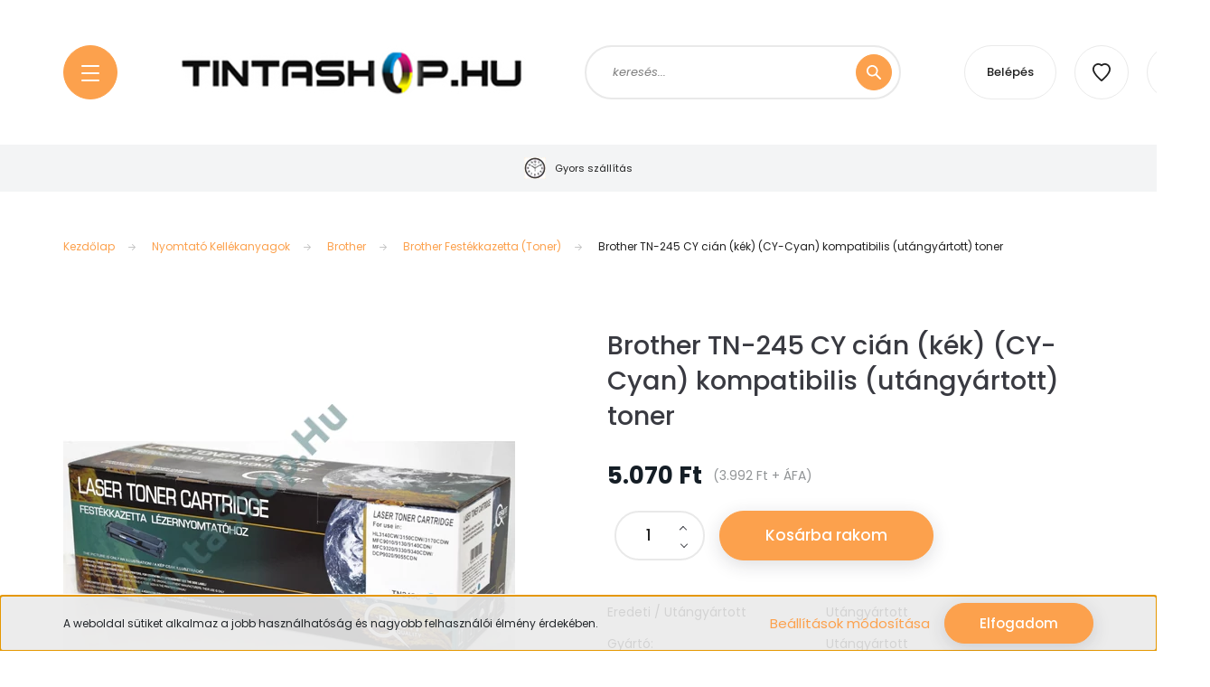

--- FILE ---
content_type: text/html; charset=UTF-8
request_url: https://www.tintashop.hu/brother_tn-245_cy_cian_kek_cy-cyan_kompatibilis_utangyartott_toner
body_size: 33277
content:
<!DOCTYPE html>
<html lang="hu" dir="ltr">
<head>
    <title>Brother TN-245 CY cián (kék) (CY-Cyan) kompatibilis (utángyártott) toner</title>
    <meta charset="utf-8">
    <meta name="keywords" content="brother, tn,245,utángyártott,  toner,cartridge,festékkazetta, cy,cyan,cián,kék">
    <meta name="description" content="Brother cián (kék) utángyártott toner (festékkazetta) lézernyomtatókhoz.<br /><br />
A Brother TN-245 CY cián (kék) utángyártott festéktoner, és nem eredeti OEM (Original Equipment Manufacturer) Brother toner. ">
    <meta name="robots" content="index, follow">
    <link rel="image_src" href="https://unlimitedsol.cdn.shoprenter.hu/custom/unlimitedsol/image/data/product/Tintapatronok/Brother/Brother-TN245-cy-.JPG.webp?lastmod=1718619492.1674724942">
    <meta property="og:title" content="Brother TN-245 CY cián (kék) (CY-Cyan) kompatibilis (utángyártott) toner" />
    <meta property="og:type" content="product" />
    <meta property="og:url" content="https://www.tintashop.hu/brother_tn-245_cy_cian_kek_cy-cyan_kompatibilis_utangyartott_toner" />
    <meta property="og:image" content="https://unlimitedsol.cdn.shoprenter.hu/custom/unlimitedsol/image/cache/w1719h900/product/Tintapatronok/Brother/Brother-TN245-cy-.JPG.webp?lastmod=1718619492.1674724942" />
    <meta property="og:description" content="Brother cián (kék) utángyártott toner (festékkazetta) lézernyomtatókhoz." />
    <link href="https://unlimitedsol.cdn.shoprenter.hu/custom/unlimitedsol/image/data/logos/favicon.png?lastmod=1471530545.1674724942" rel="icon" />
    <link href="https://unlimitedsol.cdn.shoprenter.hu/custom/unlimitedsol/image/data/logos/favicon.png?lastmod=1471530545.1674724942" rel="apple-touch-icon" />
    <base href="https://www.tintashop.hu:443" />
    <meta name="google-site-verification" content="YlExK63JXoFC5bs2Y6X_xvOGuDe1c1vsBZPnxhTutcY" />
<meta name="google-site-verification" content="TXyNOEQW1kA0pVLQ22W-OonP6TiXQGEmU-Ua_TeAHMc" />
<meta name="google-site-verification" content="fbLYz5hfXjnVscAzCgHdJUM2HhljxaWvS3Wt28mCSas" />
<meta name="facebook-domain-verification" content="aytq2tfpevpr7fwdrtsa0vf938cvve" />

    <meta name="viewport" content="width=device-width, initial-scale=1, maximum-scale=1, user-scalable=0">
            <link href="https://www.tintashop.hu/brother_tn-245_cy_cian_kek_cy-cyan_kompatibilis_utangyartott_toner" rel="canonical">
    
            
                    
                <link rel="preconnect" href="https://fonts.googleapis.com">
    <link rel="preconnect" href="https://fonts.gstatic.com" crossorigin>
    <link href="https://fonts.googleapis.com/css2?family=Poppins:ital,wght@0,100;0,200;0,300;0,400;0,500;0,600;0,700;0,800;0,900;1,100;1,200;1,300;1,400;1,500;1,600;1,700;1,800;1,900&display=swap" rel="stylesheet">

            <link rel="stylesheet" href="https://unlimitedsol.cdn.shoprenter.hu/web/compiled/css/fancybox2.css?v=1768377413" media="screen">
            <link rel="stylesheet" href="https://unlimitedsol.cdn.shoprenter.hu/custom/unlimitedsol/catalog/view/theme/lasvegas_global/style/1743439252.1695827804.0.1603621771.css?v=null.1674724942" media="screen">
            <link rel="stylesheet" href="https://unlimitedsol.cdn.shoprenter.hu/custom/unlimitedsol/catalog/view/theme/lasvegas_global/stylesheet/stylesheet.css?v=1751970080" media="screen">
        <script>
        window.nonProductQuality = 80;
    </script>
    <script src="//ajax.googleapis.com/ajax/libs/jquery/1.10.2/jquery.min.js"></script>
    <script>window.jQuery || document.write('<script src="https://unlimitedsol.cdn.shoprenter.hu/catalog/view/javascript/jquery/jquery-1.10.2.min.js?v=1484139539"><\/script>');</script>
    <script type="text/javascript" src="//cdn.jsdelivr.net/npm/slick-carousel@1.8.1/slick/slick.min.js"></script>

                
        
    

    <!--Header JavaScript codes--><script src="https://unlimitedsol.cdn.shoprenter.hu/web/compiled/js/base.js?v=1768377411"></script><script src="https://unlimitedsol.cdn.shoprenter.hu/web/compiled/js/countdown.js?v=1768377412"></script><script src="https://unlimitedsol.cdn.shoprenter.hu/web/compiled/js/fancybox2.js?v=1768377411"></script><script src="https://unlimitedsol.cdn.shoprenter.hu/web/compiled/js/before_starter2_head.js?v=1768377411"></script><script src="https://unlimitedsol.cdn.shoprenter.hu/web/compiled/js/before_starter2_productpage.js?v=1768377412"></script><script src="https://unlimitedsol.cdn.shoprenter.hu/web/compiled/js/productreview.js?v=1768377412"></script><script src="https://unlimitedsol.cdn.shoprenter.hu/web/compiled/js/nanobar.js?v=1768377412"></script><!--Header jQuery onLoad scripts--><script>window.countdownFormat='%D:%H:%M:%S';var BASEURL='https://www.tintashop.hu';Currency={"symbol_left":"","symbol_right":" Ft","decimal_place":0,"decimal_point":",","thousand_point":".","currency":"HUF","value":1};var ShopRenter=ShopRenter||{};ShopRenter.product={"id":2101,"sku":"brothertn245cy-u","currency":"HUF","unitName":"db","price":5070,"name":"Brother TN-245 CY ci\u00e1n (k\u00e9k) (CY-Cyan) kompatibilis (ut\u00e1ngy\u00e1rtott) toner","brand":"Ut\u00e1ngy\u00e1rtott","currentVariant":[],"parent":{"id":2101,"sku":"brothertn245cy-u","unitName":"db","price":5070,"name":"Brother TN-245 CY ci\u00e1n (k\u00e9k) (CY-Cyan) kompatibilis (ut\u00e1ngy\u00e1rtott) toner"}};$(document).ready(function(){$('.fancybox').fancybox({maxWidth:820,maxHeight:650,afterLoad:function(){wrapCSS=$(this.element).data('fancybox-wrapcss');if(wrapCSS){$('.fancybox-wrap').addClass(wrapCSS);}},helpers:{thumbs:{width:50,height:50}}});$('.fancybox-inline').fancybox({maxWidth:820,maxHeight:650,type:'inline'});});$(window).load(function(){var init_relatedproducts_Scroller=function(){$("#relatedproducts .aurora-scroll-click-mode").each(function(){var max=0;$(this).find($(".list_prouctname")).each(function(){var h=$(this).height();max=h>max?h:max;});$(this).find($(".list_prouctname")).each(function(){$(this).height(max);});});$("#relatedproducts .aurora-scroll-click-mode").auroraScroll({autoMode:"click",frameRate:60,speed:2.5,direction:-1,elementClass:"product-snapshot",pauseAfter:false,horizontal:true,visible:1,arrowsPosition:1},function(){initAurora();});}
init_relatedproducts_Scroller();});</script><script src="https://unlimitedsol.cdn.shoprenter.hu/web/compiled/js/vue/manifest.bundle.js?v=1768377409"></script><script>var ShopRenter=ShopRenter||{};ShopRenter.onCartUpdate=function(callable){document.addEventListener('cartChanged',callable)};ShopRenter.onItemAdd=function(callable){document.addEventListener('AddToCart',callable)};ShopRenter.onItemDelete=function(callable){document.addEventListener('deleteCart',callable)};ShopRenter.onSearchResultViewed=function(callable){document.addEventListener('AuroraSearchResultViewed',callable)};ShopRenter.onSubscribedForNewsletter=function(callable){document.addEventListener('AuroraSubscribedForNewsletter',callable)};ShopRenter.onCheckoutInitiated=function(callable){document.addEventListener('AuroraCheckoutInitiated',callable)};ShopRenter.onCheckoutShippingInfoAdded=function(callable){document.addEventListener('AuroraCheckoutShippingInfoAdded',callable)};ShopRenter.onCheckoutPaymentInfoAdded=function(callable){document.addEventListener('AuroraCheckoutPaymentInfoAdded',callable)};ShopRenter.onCheckoutOrderConfirmed=function(callable){document.addEventListener('AuroraCheckoutOrderConfirmed',callable)};ShopRenter.onCheckoutOrderPaid=function(callable){document.addEventListener('AuroraOrderPaid',callable)};ShopRenter.onCheckoutOrderPaidUnsuccessful=function(callable){document.addEventListener('AuroraOrderPaidUnsuccessful',callable)};ShopRenter.onProductPageViewed=function(callable){document.addEventListener('AuroraProductPageViewed',callable)};ShopRenter.onMarketingConsentChanged=function(callable){document.addEventListener('AuroraMarketingConsentChanged',callable)};ShopRenter.onCustomerRegistered=function(callable){document.addEventListener('AuroraCustomerRegistered',callable)};ShopRenter.onCustomerLoggedIn=function(callable){document.addEventListener('AuroraCustomerLoggedIn',callable)};ShopRenter.onCustomerUpdated=function(callable){document.addEventListener('AuroraCustomerUpdated',callable)};ShopRenter.onCartPageViewed=function(callable){document.addEventListener('AuroraCartPageViewed',callable)};ShopRenter.customer={"userId":0,"userClientIP":"3.144.215.53","userGroupId":8,"customerGroupTaxMode":"gross","customerGroupPriceMode":"gross_net_tax","email":"","phoneNumber":"","name":{"firstName":"","lastName":""}};ShopRenter.theme={"name":"lasvegas_global","family":"lasvegas","parent":""};ShopRenter.shop={"name":"unlimitedsol","locale":"hu","currency":{"code":"HUF","rate":1},"domain":"unlimitedsol.myshoprenter.hu"};ShopRenter.page={"route":"product\/product","queryString":"brother_tn-245_cy_cian_kek_cy-cyan_kompatibilis_utangyartott_toner"};ShopRenter.formSubmit=function(form,callback){callback();};let loadedAsyncScriptCount=0;function asyncScriptLoaded(position){loadedAsyncScriptCount++;if(position==='body'){if(document.querySelectorAll('.async-script-tag').length===loadedAsyncScriptCount){if(/complete|interactive|loaded/.test(document.readyState)){document.dispatchEvent(new CustomEvent('asyncScriptsLoaded',{}));}else{document.addEventListener('DOMContentLoaded',()=>{document.dispatchEvent(new CustomEvent('asyncScriptsLoaded',{}));});}}}}</script><script type="text/javascript"async class="async-script-tag"onload="asyncScriptLoaded('header')"src="https://static2.rapidsearch.dev/resultpage.js?shop=unlimitedsol.shoprenter.hu"></script><script type="text/javascript"async class="async-script-tag"onload="asyncScriptLoaded('header')"src="https://api-one-conv-measure.heureka.group/shoprenter_app/ocm_js?shop_id=158079&domain=arukereso.hu"></script><script type="text/javascript"src="https://unlimitedsol.cdn.shoprenter.hu/web/compiled/js/vue/customerEventDispatcher.bundle.js?v=1768377409"></script><!--Custom header scripts--><script type="text/javascript">$(document).ready(function(){var maxHeight=0;jQuery(".snapshot_vertical_product .short_description").each(function(){var h=jQuery(this).height();if(h>maxHeight){maxHeight=h;}});jQuery(".snapshot_vertical_product .short_description").css("height",maxHeight);var maxHeight=0;jQuery(".list_manufacturer").each(function(){var h=jQuery(this).height();if(h>maxHeight){maxHeight=h;}});jQuery(".list_manufacturer").css("height",maxHeight);});</script><script type="text/javascript">(function(c,l,a,r,i,t,y){c[a]=c[a]||function(){(c[a].q=c[a].q||[]).push(arguments)};t=l.createElement(r);t.async=1;t.src="https://www.clarity.ms/tag/"+i;y=l.getElementsByTagName(r)[0];y.parentNode.insertBefore(t,y);})(window,document,"clarity","script","cu5ch7ulnq");</script>                
            
            <script>window.dataLayer=window.dataLayer||[];function gtag(){dataLayer.push(arguments)};var ShopRenter=ShopRenter||{};ShopRenter.config=ShopRenter.config||{};ShopRenter.config.googleConsentModeDefaultValue="denied";</script>                        <script type="text/javascript" src="https://unlimitedsol.cdn.shoprenter.hu/web/compiled/js/vue/googleConsentMode.bundle.js?v=1768377409"></script>

            <!-- Meta Pixel Code -->
<script>
!function(f,b,e,v,n,t,s)
{if(f.fbq)return;n=f.fbq=function(){n.callMethod?
n.callMethod.apply(n,arguments):n.queue.push(arguments)};
if(!f._fbq)f._fbq=n;n.push=n;n.loaded=!0;n.version='2.0';
n.queue=[];t=b.createElement(e);t.async=!0;
t.src=v;s=b.getElementsByTagName(e)[0];
s.parentNode.insertBefore(t,s)}(window, document,'script',
'https://connect.facebook.net/en_US/fbevents.js');
fbq('consent', 'revoke');
fbq('init', '666498471997116');
fbq('track', 'PageView');
document.addEventListener('AuroraProductPageViewed', function(auroraEvent) {
                    fbq('track', 'ViewContent', {
                        content_type: 'product',
                        content_ids: [auroraEvent.detail.product.id.toString()],
                        value: parseFloat(auroraEvent.detail.product.grossUnitPrice),
                        currency: auroraEvent.detail.product.currency
                    }, {
                        eventID: auroraEvent.detail.event.id
                    });
                });
document.addEventListener('AuroraAddedToCart', function(auroraEvent) {
    var fbpId = [];
    var fbpValue = 0;
    var fbpCurrency = '';

    auroraEvent.detail.products.forEach(function(item) {
        fbpValue += parseFloat(item.grossUnitPrice) * item.quantity;
        fbpId.push(item.id);
        fbpCurrency = item.currency;
    });


    fbq('track', 'AddToCart', {
        content_ids: fbpId,
        content_type: 'product',
        value: fbpValue,
        currency: fbpCurrency
    }, {
        eventID: auroraEvent.detail.event.id
    });
})
window.addEventListener('AuroraMarketingCookie.Changed', function(event) {
            let consentStatus = event.detail.isAccepted ? 'grant' : 'revoke';
            if (typeof fbq === 'function') {
                fbq('consent', consentStatus);
            }
        });
</script>
<noscript><img height="1" width="1" style="display:none"
src="https://www.facebook.com/tr?id=666498471997116&ev=PageView&noscript=1"
/></noscript>
<!-- End Meta Pixel Code -->
            <!-- Google Tag Manager -->
<script>(function(w,d,s,l,i){w[l]=w[l]||[];w[l].push({'gtm.start':
new Date().getTime(),event:'gtm.js'});var f=d.getElementsByTagName(s)[0],
j=d.createElement(s),dl=l!='dataLayer'?'&l='+l:'';j.async=true;j.src=
'https://www.googletagmanager.com/gtm.js?id='+i+dl;f.parentNode.insertBefore(j,f);
})(window,document,'script','dataLayer','GTM-56ZDSLM');</script>
<!-- End Google Tag Manager -->
<!-- Google Tag Manager (noscript) -->
<noscript><iframe src="https://www.googletagmanager.com/ns.html?id=GTM-56ZDSLM"
height="0" width="0" style="display:none;visibility:hidden"></iframe></noscript>
<!-- End Google Tag Manager (noscript) -->

<!-- Google tag (gtag.js) -->
<script async src="https://www.googletagmanager.com/gtag/js?id=AW-11006525402"></script>
<script>
  window.dataLayer = window.dataLayer || [];
  function gtag(){dataLayer.push(arguments);}
  gtag('js', new Date());

  gtag('config', 'AW-11006525402');
</script>
<!-- End Google Tag Manager -->
            <!-- Global site tag (gtag.js) - Google Ads: 944800275 -->
<script async src="https://www.googletagmanager.com/gtag/js?id=AW-944800275"></script>
<script>
  window.dataLayer = window.dataLayer || [];
  function gtag(){dataLayer.push(arguments);}
  gtag('js', new Date());

  gtag('config', 'AW-944800275');
</script>


            
                <!--Global site tag(gtag.js)--><script async src="https://www.googletagmanager.com/gtag/js?id=G-Q82YFWSGYY"></script><script>window.dataLayer=window.dataLayer||[];function gtag(){dataLayer.push(arguments);}
gtag('js',new Date());gtag('config','G-Q82YFWSGYY');gtag('config','AW-732808887',{"allow_enhanced_conversions":true});</script>                                <script type="text/javascript" src="https://unlimitedsol.cdn.shoprenter.hu/web/compiled/js/vue/GA4EventSender.bundle.js?v=1768377409"></script>

    
    
</head>
<body id="body" class="page-body product-page-body lasvegas_global-body desktop-device-body" role="document">
<script>var bodyComputedStyle=window.getComputedStyle(document.body);ShopRenter.theme.breakpoints={'xs':parseInt(bodyComputedStyle.getPropertyValue('--breakpoint-xs')),'sm':parseInt(bodyComputedStyle.getPropertyValue('--breakpoint-sm')),'md':parseInt(bodyComputedStyle.getPropertyValue('--breakpoint-md')),'lg':parseInt(bodyComputedStyle.getPropertyValue('--breakpoint-lg')),'xl':parseInt(bodyComputedStyle.getPropertyValue('--breakpoint-xl'))}</script><!--Google Tag Manager(noscript)--><noscript><iframe src="https://www.googletagmanager.com/ns.html?id=GTM-56ZDSLM"
height="0"width="0"style="display:none;visibility:hidden"></iframe></noscript><!--End Google Tag Manager(noscript)--><div id="fb-root"></div><script>(function(d,s,id){var js,fjs=d.getElementsByTagName(s)[0];if(d.getElementById(id))return;js=d.createElement(s);js.id=id;js.src="//connect.facebook.net/hu_HU/sdk/xfbml.customerchat.js#xfbml=1&version=v2.12&autoLogAppEvents=1";fjs.parentNode.insertBefore(js,fjs);}(document,"script","facebook-jssdk"));</script>
                    

<!-- cached --><div class="Fixed nanobar js-nanobar-first-login">
    <div class="container nanobar-container">
        <div class="row flex-column flex-sm-row">
            <div class="col-12 col-sm-6 col-lg-7 nanobar-text-cookies align-self-center text-sm-left">
                A weboldal sütiket alkalmaz a jobb használhatóság és nagyobb felhasználói élmény érdekében. 
            </div>
            <div class="col-12 col-sm-6 col-lg-5 nanobar-buttons m-sm-0 text-center text-sm-right">
                <a href="" class="btn btn-link nanobar-settings-button js-nanobar-settings-button">
                    Beállítások módosítása
                </a>
                <a href="" class="btn btn-primary nanobar-btn js-nanobar-close-cookies" data-button-save-text="Beállítások mentése">
                    Elfogadom
                </a>
            </div>
        </div>
        <div class="nanobar-cookies js-nanobar-cookies flex-column flex-sm-row text-left pt-3 mt-3" style="display: none;">
            <div class="form-check pt-2 pb-2 pr-2 mb-0">
                <input class="form-check-input" type="checkbox" name="required_cookies" disabled checked />
                <label class="form-check-label">
                    Szükséges cookie-k
                    <div class="cookies-help-text text-muted">
                        Ezek a cookie-k segítenek abban, hogy a webáruház használható és működőképes legyen.
                    </div>
                </label>
            </div>
            <div class="form-check pt-2 pb-2 pr-2 mb-0">
                <input class="form-check-input js-nanobar-marketing-cookies" type="checkbox" name="marketing_cookies"
                         checked />
                <label class="form-check-label">
                    Marketing cookie-k
                    <div class="cookies-help-text text-muted">
                        Ezeket a cookie-k segítenek abban, hogy az Ön érdeklődési körének megfelelő reklámokat és termékeket jelenítsük meg a webáruházban.
                    </div>
                </label>
            </div>
        </div>
    </div>
</div>

<script>
    (function ($) {
        $(document).ready(function () {
            new AuroraNanobar.FirstLogNanobarCheckbox(jQuery('.js-nanobar-first-login'), 'bottom');
        });
    })(jQuery);
</script>
<!-- /cached -->

                <!-- page-wrap -->

                <div class="page-wrap">
                                                <div id="section-header" class="section-wrapper ">
    
    

<header class="sticky-header">
            <div class="container">
            <nav class="navbar header-navbar navbar-expand-lg justify-content-between">
                <div id="js-mobile-navbar" class="mobile-navbar">
                    <button id="js-hamburger-icon" class="btn btn-primary rounded p-0">
                        <div class="hamburger-icon position-relative">
                            <div class="hamburger-icon-line position-absolute line-1"></div>
                            <div class="hamburger-icon-line position-absolute line-2"></div>
                            <div class="hamburger-icon-line position-absolute line-3"></div>
                        </div>
                    </button>
                </div>

                <!-- cached -->
    <a class="navbar-brand" href="/"><img style="border: 0; max-width: 453px;" src="https://unlimitedsol.cdn.shoprenter.hu/custom/unlimitedsol/image/cache/w453h70m00/tintashop-logo.png?v=1604145658" title="Tintashop" alt="Tintashop" /></a>
<!-- /cached -->

                                <div class="dropdown search-module d-flex">
                    <div class="input-group rounded-right">
                        <input class="form-control form-control-lg disableAutocomplete rounded-right" type="text" placeholder="keresés..." value=""
                               id="filter_keyword" 
                               onclick="this.value=(this.value==this.defaultValue)?'':this.value;"/>
                        <div class="input-group-append">
                            <button class="btn btn-primary rounded" type="button" onclick="moduleSearch();">
                                <svg width="16" height="16" viewBox="0 0 16 16" fill="currentColor" xmlns="https://www.w3.org/2000/svg">
    <path d="M10.6802 1.82958C8.24076 -0.609861 4.27077 -0.609861 1.82958 1.82958C-0.609861 4.2699 -0.609861 8.24076 1.82958 10.6802C3.01176 11.8624 4.58334 12.5137 6.25533 12.5137C7.62479 12.5137 8.92292 12.0703 9.99842 11.2627L14.4738 15.7381C14.6484 15.9127 14.8772 16 15.1059 16C15.3347 16 15.5634 15.9127 15.7381 15.7381C16.0873 15.3888 16.0873 14.8231 15.7381 14.4738L11.2627 9.99842C12.0703 8.92298 12.5137 7.62479 12.5137 6.25533C12.5137 4.58334 11.8624 3.01176 10.6802 1.82958ZM3.09383 9.41595C1.35112 7.67324 1.35112 4.83741 3.09383 3.09383C3.96519 2.22248 5.11069 1.7868 6.25533 1.7868C7.39996 1.7868 8.5446 2.22248 9.41595 3.09383C10.2602 3.93812 10.7256 5.06093 10.7256 6.25533C10.7256 7.44886 10.2602 8.57166 9.41595 9.41595C8.57166 10.2602 7.44886 10.7256 6.25533 10.7256C5.06093 10.7256 3.93812 10.2602 3.09383 9.41595Z"/>
</svg>

                            </button>
                        </div>
                    </div>

                    <input type="hidden" id="filter_description" value="1"/>
                    <input type="hidden" id="search_shopname" value="unlimitedsol"/>
                    <div id="results" class="dropdown-menu search-results"></div>
                </div>

                
                
                <!-- cached -->
    <ul class="nav login-list">
                    <li class="nav-item nav-item-login-button">
                <a class="btn btn-outline-secondary" href="index.php?route=account/login" title="Belépés">
                    Belépés
                </a>
            </li>
            </ul>
<!-- /cached -->
                <hx:include src="/_fragment?_path=_format%3Dhtml%26_locale%3Den%26_controller%3Dmodule%252Fwishlist&amp;_hash=xQpFz379w%2BazJ%2FNhXmKI17CC%2BLxow1AdoTFQkbGGgfc%3D"></hx:include>
                <div id="js-cart">
                    <hx:include src="/_fragment?_path=_format%3Dhtml%26_locale%3Den%26_controller%3Dmodule%252Fcart&amp;_hash=mSx2xalzsv%2B6KU8a6YxilB%2B6EokjCnc3p9Of2Y6ikjE%3D"></hx:include>
                </div>
            </nav>
        </div>
    </header>


<div id="js-mobile-nav" style="display: none;">
    <span class="close-menu-button-wrapper d-flex justify-content-start justify-content-md-end align-items-center">
        <a class="js-close-menu" href="#">
            <div class="btn d-flex-center">
                <svg width="20" height="17" viewBox="0 0 20 17" fill="currentColor" xmlns="https://www.w3.org/2000/svg">
    <path d="M0.233979 0.357238C0.58898 -0.0658371 1.21974 -0.121021 1.64281 0.233981L19.2618 15.0181C19.6849 15.3731 19.7401 16.0039 19.3851 16.4269C19.0301 16.85 18.3993 16.9052 17.9763 16.5502L0.357236 1.76607C-0.0658387 1.41107 -0.121023 0.780312 0.233979 0.357238Z"/>
    <path d="M19.5196 0.357236C19.1646 -0.065839 18.5338 -0.121023 18.1107 0.233979L0.4917 15.0181C0.0686255 15.3731 0.0134411 16.0039 0.368443 16.4269C0.723445 16.85 1.3542 16.9052 1.77727 16.5502L19.3963 1.76607C19.8194 1.41107 19.8746 0.78031 19.5196 0.357236Z"/>
</svg>

            </div>
        </a>
    </span>
    <ul>

        <li class="d-lg-none">
                            <span class="hamburger-login-box">
                                    <span class="mobile-login-buttons">
                    <span class="mobile-login-buttons-row d-flex justify-content-start">
                        <span class="w-50">
                            <a href="index.php?route=account/login" class="btn btn-primary btn-block">Belépés</a>
                        </span>
                        <span class="w-50">
                            <a href="index.php?route=account/create" class="btn btn-link btn-block">Regisztráció</a>
                        </span>
                    </span>
                </span>
                            </span>
                    </li>
            
    <li>
    <a href="https://www.tintashop.hu/raktarkeszleten-levo-legjobb-ajanlataink">
        Raktárkészleten lévő legjobb ajánlataink
    </a>
    </li><li>
    <a href="https://www.tintashop.hu/minosegi-utangyartott-termekek">
        Minőségi utángyártott kellékanyag
    </a>
            <ul><li>
    <a href="https://www.tintashop.hu/minosegi-utangyartott-termekek/utangyartott-termekek-canon-gepekbe">
        Canon nyomtatóhoz
    </a>
    </li><li>
    <a href="https://www.tintashop.hu/minosegi-utangyartott-termekek/utangyartott-termekek-samsung-gepekbe">
        Samsung nyomtatóhoz
    </a>
    </li><li>
    <a href="https://www.tintashop.hu/minosegi-utangyartott-termekek/utangyartott-termekek-brother-gepekbe">
        Brother nyomtatóhoz
    </a>
    </li><li>
    <a href="https://www.tintashop.hu/minosegi-utangyartott-termekek/utangyartott-termekek-hp-gepekbe">
        HP nyomtatóhoz
    </a>
    </li><li>
    <a href="https://www.tintashop.hu/minosegi-utangyartott-termekek/utangyartott-termekek-epson-gepekbe">
        Epson nyomtatóhoz
    </a>
    </li><li>
    <a href="https://www.tintashop.hu/minosegi-utangyartott-termekek/utangyartott-termekek-xerox-gepekbe">
        Xerox nyomtatóhoz
    </a>
    </li></ul>
    </li><li>
    <a href="https://www.tintashop.hu/nyomtato-kellekanyagok">
        Nyomtató Kellékanyagok
    </a>
            <ul><li>
    <a href="https://www.tintashop.hu/nyomtato-kellekanyagok/brother_nyomtato">
        Brother
    </a>
            <ul><li>
    <a href="https://www.tintashop.hu/nyomtato-kellekanyagok/brother_nyomtato/brother-tintapatron">
        Brother Tintapatron
    </a>
    </li><li>
    <a href="https://www.tintashop.hu/nyomtato-kellekanyagok/brother_nyomtato/brother-festekkazetta-toner">
        Brother Festékkazetta (Toner)
    </a>
    </li><li>
    <a href="https://www.tintashop.hu/nyomtato-kellekanyagok/brother_nyomtato/brother-dobegyseg">
        Brother Dobegység
    </a>
    </li></ul>
    </li><li>
    <a href="https://www.tintashop.hu/nyomtato-kellekanyagok/canon">
        Canon
    </a>
            <ul><li>
    <a href="https://www.tintashop.hu/nyomtato-kellekanyagok/canon/canon-tintapatron">
        Canon Tintapatron
    </a>
    </li><li>
    <a href="https://www.tintashop.hu/nyomtato-kellekanyagok/canon/canon-festekkazetta-toner">
        Canon Festékkazetta (Toner)
    </a>
    </li><li>
    <a href="https://www.tintashop.hu/nyomtato-kellekanyagok/canon/canon-dobegyseg">
        Canon Dobegység
    </a>
    </li></ul>
    </li><li>
    <a href="https://www.tintashop.hu/nyomtato-kellekanyagok/epson">
        Epson
    </a>
            <ul><li>
    <a href="https://www.tintashop.hu/nyomtato-kellekanyagok/epson/epson-tintapatron">
        Epson Tintapatron
    </a>
    </li><li>
    <a href="https://www.tintashop.hu/nyomtato-kellekanyagok/epson/epson-fesketkazetta-toner">
        Epson Festékkazetta (Toner)
    </a>
    </li><li>
    <a href="https://www.tintashop.hu/nyomtato-kellekanyagok/epson/epson-festekszalag">
        Epson Festékszalag
    </a>
    </li><li>
    <a href="https://www.tintashop.hu/nyomtato-kellekanyagok/epson/epson-dobegyseg">
        Epson Dobegység
    </a>
    </li></ul>
    </li><li>
    <a href="https://www.tintashop.hu/nyomtato-kellekanyagok/hp-hewlett-packard">
        HP (Hewlett Packard)
    </a>
            <ul><li>
    <a href="https://www.tintashop.hu/nyomtato-kellekanyagok/hp-hewlett-packard/hp-tintapatron">
        HP Tintapatron
    </a>
    </li><li>
    <a href="https://www.tintashop.hu/nyomtato-kellekanyagok/hp-hewlett-packard/hp-festekkazetta-toner">
        HP Festékkazetta (Toner)
    </a>
    </li><li>
    <a href="https://www.tintashop.hu/nyomtato-kellekanyagok/hp-hewlett-packard/hp-dobegyseg">
        HP Dobegység
    </a>
    </li></ul>
    </li><li>
    <a href="https://www.tintashop.hu/nyomtato-kellekanyagok/samsung">
        Samsung
    </a>
            <ul><li>
    <a href="https://www.tintashop.hu/nyomtato-kellekanyagok/samsung/samsung-festekkazetta-toner">
        Samsung Festékkazetta (Toner)
    </a>
    </li><li>
    <a href="https://www.tintashop.hu/nyomtato-kellekanyagok/samsung/samsung-dobegyseg">
        Samsung Dobegység
    </a>
    </li></ul>
    </li><li>
    <a href="https://www.tintashop.hu/nyomtato-kellekanyagok/xerox_nyomtato">
        Xerox
    </a>
            <ul><li>
    <a href="https://www.tintashop.hu/nyomtato-kellekanyagok/xerox_nyomtato/xerox-festekkazetta-toner">
        Xerox Festékkazetta (Toner)
    </a>
    </li><li>
    <a href="https://www.tintashop.hu/nyomtato-kellekanyagok/xerox_nyomtato/xerox-dobegyseg">
        Xerox Dobegység
    </a>
    </li></ul>
    </li><li>
    <a href="https://www.tintashop.hu/nyomtato-kellekanyagok/kyocera_nyomtato">
        Kyocera
    </a>
            <ul><li>
    <a href="https://www.tintashop.hu/nyomtato-kellekanyagok/kyocera_nyomtato/kyocera-festekkazetta-toner">
        Kyocera Festékkazetta (Toner)
    </a>
    </li></ul>
    </li><li>
    <a href="https://www.tintashop.hu/nyomtato-kellekanyagok/ricoh">
        Ricoh
    </a>
            <ul><li>
    <a href="https://www.tintashop.hu/nyomtato-kellekanyagok/ricoh/ricoh-fesketkazetta-toner">
        Ricoh Festékkazetta (Toner)
    </a>
    </li></ul>
    </li><li>
    <a href="https://www.tintashop.hu/nyomtato-kellekanyagok/konica_minolta">
        Konica Minolta
    </a>
            <ul><li>
    <a href="https://www.tintashop.hu/nyomtato-kellekanyagok/konica_minolta/konica_minolta_festekkazetta_toner">
        Konica Festékkazetta (Toner)
    </a>
    </li><li>
    <a href="https://www.tintashop.hu/nyomtato-kellekanyagok/konica_minolta/konica_minolta_dobegyseg">
        Konica Dobegység
    </a>
    </li></ul>
    </li><li>
    <a href="https://www.tintashop.hu/nyomtato-kellekanyagok/lexmark">
        Lexmark
    </a>
            <ul><li>
    <a href="https://www.tintashop.hu/nyomtato-kellekanyagok/lexmark/lexmark_tintapatron">
        Lexmark Tintapatron
    </a>
    </li><li>
    <a href="https://www.tintashop.hu/nyomtato-kellekanyagok/lexmark/lexmark_festekkazetta_toner">
        Lexmark Festékkazetta (Toner)
    </a>
    </li><li>
    <a href="https://www.tintashop.hu/nyomtato-kellekanyagok/lexmark/lexmark_dobegyseg">
        Lexmark Dobegység
    </a>
    </li></ul>
    </li><li>
    <a href="https://www.tintashop.hu/nyomtato-kellekanyagok/oki">
        Oki
    </a>
            <ul><li>
    <a href="https://www.tintashop.hu/nyomtato-kellekanyagok/oki/oki-festekkazetta-toner">
        Oki Festékkazetta (Toner)
    </a>
    </li></ul>
    </li><li>
    <a href="https://www.tintashop.hu/nyomtato-kellekanyagok/panasonic">
        Panasonic
    </a>
            <ul><li>
    <a href="https://www.tintashop.hu/nyomtato-kellekanyagok/panasonic/panasonic_faxfoliak">
        Panasonic Faxfóliák
    </a>
    </li><li>
    <a href="https://www.tintashop.hu/nyomtato-kellekanyagok/panasonic/panasonic_festekkazetta_toner">
        Panasonic Festékkazetta (Toner)
    </a>
    </li><li>
    <a href="https://www.tintashop.hu/nyomtato-kellekanyagok/panasonic/panasonic_festekszalag">
        Panasonic Festékszalag
    </a>
    </li><li>
    <a href="https://www.tintashop.hu/nyomtato-kellekanyagok/panasonic/panasonic_dobegyseg">
        Panasonic Dobegység
    </a>
    </li></ul>
    </li><li>
    <a href="https://www.tintashop.hu/nyomtato-kellekanyagok/philips">
        Philips
    </a>
            <ul><li>
    <a href="https://www.tintashop.hu/nyomtato-kellekanyagok/philips/philips-faxfolia">
        Philips Faxfólia
    </a>
    </li><li>
    <a href="https://www.tintashop.hu/nyomtato-kellekanyagok/philips/philips-festekkazetta-toner">
        Philips Festékkazetta (Toner)
    </a>
    </li><li>
    <a href="https://www.tintashop.hu/nyomtato-kellekanyagok/philips/philips-tintapatron">
        Philips Tintapatron
    </a>
    </li></ul>
    </li><li>
    <a href="https://www.tintashop.hu/nyomtato-kellekanyagok/sharp_nyomtato">
        Sharp
    </a>
            <ul><li>
    <a href="https://www.tintashop.hu/nyomtato-kellekanyagok/sharp_nyomtato/sharp-festekkazetta-toner">
        Sharp Festékkazetta (Toner)
    </a>
    </li></ul>
    </li><li>
    <a href="https://www.tintashop.hu/nyomtato-kellekanyagok/utangyartott-termekek-minden-569">
        -
    </a>
    </li></ul>
    </li><li>
    <a href="https://www.tintashop.hu/informatikai-termekek-kiegeszitok">
        Számítástechnika - Informatika
    </a>
            <ul><li>
    <a href="https://www.tintashop.hu/informatikai-termekek-kiegeszitok/egyebek">
        Egyebek
    </a>
            <ul><li>
    <a href="https://www.tintashop.hu/informatikai-termekek-kiegeszitok/egyebek/monitor-tablet-tarto-2398">
        Monitor, tablet tartó
    </a>
    </li></ul>
    </li><li>
    <a href="https://www.tintashop.hu/informatikai-termekek-kiegeszitok/biztonsagtechnika">
        Biztonságtechnika
    </a>
            <ul><li>
    <a href="https://www.tintashop.hu/informatikai-termekek-kiegeszitok/biztonsagtechnika/31-akcios-hd-tvi-kamerak">
        3+1 akciós HD-TVI kamerák
    </a>
    </li><li>
    <a href="https://www.tintashop.hu/informatikai-termekek-kiegeszitok/biztonsagtechnika/ahd-kamerak-es-rogzitok">
        AHD kamerák és rögzítők
    </a>
    </li><li>
    <a href="https://www.tintashop.hu/informatikai-termekek-kiegeszitok/biztonsagtechnika/ahd-rogzito">
        AHD rögzítő
    </a>
    </li><li>
    <a href="https://www.tintashop.hu/informatikai-termekek-kiegeszitok/biztonsagtechnika/akkumulatorok">
        Akkumulátorok
    </a>
    </li><li>
    <a href="https://www.tintashop.hu/informatikai-termekek-kiegeszitok/biztonsagtechnika/analog-es-ahd-eszkozok">
        Analóg és AHD eszközök
    </a>
    </li><li>
    <a href="https://www.tintashop.hu/informatikai-termekek-kiegeszitok/biztonsagtechnika/analog-hd-kamerak">
        Analóg HD kamerák
    </a>
    </li><li>
    <a href="https://www.tintashop.hu/informatikai-termekek-kiegeszitok/biztonsagtechnika/analog-hd-rogzitok-dvr">
        Analóg HD rögzítők (DVR)
    </a>
    </li><li>
    <a href="https://www.tintashop.hu/informatikai-termekek-kiegeszitok/biztonsagtechnika/analog-rogzito-rendszerekdvr">
        Analóg rögzítő rendszerek(DVR)
    </a>
    </li><li>
    <a href="https://www.tintashop.hu/informatikai-termekek-kiegeszitok/biztonsagtechnika/aruvedelmi-kapu">
        Áruvédelmi Kapu
    </a>
    </li><li>
    <a href="https://www.tintashop.hu/informatikai-termekek-kiegeszitok/biztonsagtechnika/behatolasjelzo-rendszerek">
        Behatolásjelző rendszerek
    </a>
    </li><li>
    <a href="https://www.tintashop.hu/informatikai-termekek-kiegeszitok/biztonsagtechnika/belepteto-rendszerek">
        Beléptető rendszerek
    </a>
    </li><li>
    <a href="https://www.tintashop.hu/informatikai-termekek-kiegeszitok/biztonsagtechnika/biztonsagtechnikai-kabelek">
        Biztonságtechnikai kábelek
    </a>
    </li><li>
    <a href="https://www.tintashop.hu/informatikai-termekek-kiegeszitok/biztonsagtechnika/biztonsagtechnikai-kiegeszitok">
        Biztonságtechnikai Kiegészítők
    </a>
    </li><li>
    <a href="https://www.tintashop.hu/informatikai-termekek-kiegeszitok/biztonsagtechnika/csatlakozok">
        Csatlakozók
    </a>
    </li><li>
    <a href="https://www.tintashop.hu/informatikai-termekek-kiegeszitok/biztonsagtechnika/halozati-rogzitok-nvr">
        Hálózati rögzítők (NVR)
    </a>
    </li><li>
    <a href="https://www.tintashop.hu/informatikai-termekek-kiegeszitok/biztonsagtechnika/hd-cvi-kamerak">
        HD-CVI kamerák
    </a>
    </li><li>
    <a href="https://www.tintashop.hu/informatikai-termekek-kiegeszitok/biztonsagtechnika/hd-cvi-rogzitok">
        HD-CVI rögzítők
    </a>
    </li><li>
    <a href="https://www.tintashop.hu/informatikai-termekek-kiegeszitok/biztonsagtechnika/hd-tvi-kamera">
        HD-TVI kamera
    </a>
    </li><li>
    <a href="https://www.tintashop.hu/informatikai-termekek-kiegeszitok/biztonsagtechnika/hibrid-rogzitok">
        Hibrid rögzítők
    </a>
    </li><li>
    <a href="https://www.tintashop.hu/informatikai-termekek-kiegeszitok/biztonsagtechnika/ip-kamera-rogzito-szett">
        IP kamera + rögzítő szett
    </a>
    </li><li>
    <a href="https://www.tintashop.hu/informatikai-termekek-kiegeszitok/biztonsagtechnika/ip-kamerak">
        IP kamerák
    </a>
    </li><li>
    <a href="https://www.tintashop.hu/informatikai-termekek-kiegeszitok/biztonsagtechnika/kamerahazak-tartokonzolok">
        Kameraházak, tartókonzolok
    </a>
    </li><li>
    <a href="https://www.tintashop.hu/informatikai-termekek-kiegeszitok/biztonsagtechnika/kaputechnika-es-redonymozgatas-2047">
        Kaputechnika és redőnymozgatás
    </a>
    </li><li>
    <a href="https://www.tintashop.hu/informatikai-termekek-kiegeszitok/biztonsagtechnika/switchek">
        Switchek
    </a>
    </li><li>
    <a href="https://www.tintashop.hu/informatikai-termekek-kiegeszitok/biztonsagtechnika/szerszamok">
        Szerszámok
    </a>
    </li><li>
    <a href="https://www.tintashop.hu/informatikai-termekek-kiegeszitok/biztonsagtechnika/tapegysegek">
        Tápegységek
    </a>
    </li><li>
    <a href="https://www.tintashop.hu/informatikai-termekek-kiegeszitok/biztonsagtechnika/testkamerak">
        Testkamerák
    </a>
    </li><li>
    <a href="https://www.tintashop.hu/informatikai-termekek-kiegeszitok/biztonsagtechnika/tuzjelzo-rendszerek">
        Tűzjelző rendszerek
    </a>
    </li><li>
    <a href="https://www.tintashop.hu/informatikai-termekek-kiegeszitok/biztonsagtechnika/vadkamera">
        Vadkamera
    </a>
    </li><li>
    <a href="https://www.tintashop.hu/informatikai-termekek-kiegeszitok/biztonsagtechnika/video-balunok-jelatalakitok-video-szerverek">
        Video balunok, jelátalakítók, video szerverek
    </a>
    </li><li>
    <a href="https://www.tintashop.hu/informatikai-termekek-kiegeszitok/biztonsagtechnika/video-kaputelefonok-dallamcsengok">
        Video kaputelefonok, dallamcsengők
    </a>
    </li><li>
    <a href="https://www.tintashop.hu/informatikai-termekek-kiegeszitok/biztonsagtechnika/video-szerverek">
        Video szerverek
    </a>
    </li><li>
    <a href="https://www.tintashop.hu/informatikai-termekek-kiegeszitok/biztonsagtechnika/xvr-rogzitok-analogahdcvitvi">
        XVR rögzítők (analóg/AHD,CVI/TVI)
    </a>
    </li></ul>
    </li><li>
    <a href="https://www.tintashop.hu/informatikai-termekek-kiegeszitok/gamer-kiegeszitok">
        Gamer kiegészítők
    </a>
            <ul><li>
    <a href="https://www.tintashop.hu/informatikai-termekek-kiegeszitok/gamer-kiegeszitok/gamer-egerek-and-billentyuzetek">
        Gamer egerek &amp; billentyűzetek
    </a>
    </li><li>
    <a href="https://www.tintashop.hu/informatikai-termekek-kiegeszitok/gamer-kiegeszitok/gamer-fejhallgatok-and-hangszorok">
        Gamer fejhallgatók &amp; hangszórók
    </a>
    </li><li>
    <a href="https://www.tintashop.hu/informatikai-termekek-kiegeszitok/gamer-kiegeszitok/gamer-szekek-and-asztalok">
        Gamer székek &amp; asztalok
    </a>
    </li><li>
    <a href="https://www.tintashop.hu/informatikai-termekek-kiegeszitok/gamer-kiegeszitok/gamer-tarolas-and-memoria">
        Gamer tárolás &amp; memória
    </a>
    </li><li>
    <a href="https://www.tintashop.hu/informatikai-termekek-kiegeszitok/gamer-kiegeszitok/konzol-kiegeszito">
        Konzol kiegészítő
    </a>
    </li><li>
    <a href="https://www.tintashop.hu/informatikai-termekek-kiegeszitok/gamer-kiegeszitok/konzoljatekok">
        Konzoljátékok
    </a>
    </li><li>
    <a href="https://www.tintashop.hu/informatikai-termekek-kiegeszitok/gamer-kiegeszitok/pc-jatekok">
        PC-játékok
    </a>
    </li><li>
    <a href="https://www.tintashop.hu/informatikai-termekek-kiegeszitok/gamer-kiegeszitok/szimulator-cockpit-allvany">
        Szimulátor cockpit, állvány
    </a>
    </li></ul>
    </li><li>
    <a href="https://www.tintashop.hu/informatikai-termekek-kiegeszitok/halozat-1891">
        Hálózat
    </a>
            <ul><li>
    <a href="https://www.tintashop.hu/informatikai-termekek-kiegeszitok/halozat-1891/access-point-range-extender">
        Access Point, Range Extender
    </a>
    </li><li>
    <a href="https://www.tintashop.hu/informatikai-termekek-kiegeszitok/halozat-1891/adapter">
        Adapter
    </a>
    </li><li>
    <a href="https://www.tintashop.hu/informatikai-termekek-kiegeszitok/halozat-1891/halozati-and-dac-kabelek">
        Hálózati &amp; DAC-kábelek
    </a>
    </li><li>
    <a href="https://www.tintashop.hu/informatikai-termekek-kiegeszitok/halozat-1891/halozati-antennak">
        Hálózati antennák
    </a>
    </li><li>
    <a href="https://www.tintashop.hu/informatikai-termekek-kiegeszitok/halozat-1891/halozati-kartyak-and-adapterek">
        Hálózati kártyák &amp; adapterek
    </a>
    </li><li>
    <a href="https://www.tintashop.hu/informatikai-termekek-kiegeszitok/halozat-1891/halozati-kiegeszitok">
        Hálózati kiegészítők
    </a>
    </li><li>
    <a href="https://www.tintashop.hu/informatikai-termekek-kiegeszitok/halozat-1891/halozati-tapegyseg">
        Hálózati tápegység
    </a>
    </li><li>
    <a href="https://www.tintashop.hu/informatikai-termekek-kiegeszitok/halozat-1891/hozzaferesi-pontok-and-vezerlok">
        Hozzáférési pontok &amp; vezérlők
    </a>
    </li><li>
    <a href="https://www.tintashop.hu/informatikai-termekek-kiegeszitok/halozat-1891/kellekek">
        Kellékek
    </a>
    </li><li>
    <a href="https://www.tintashop.hu/informatikai-termekek-kiegeszitok/halozat-1891/kvm-switchek-extenderek">
        KVM switchek, extenderek
    </a>
    </li><li>
    <a href="https://www.tintashop.hu/informatikai-termekek-kiegeszitok/halozat-1891/modem">
        Modem
    </a>
    </li><li>
    <a href="https://www.tintashop.hu/informatikai-termekek-kiegeszitok/halozat-1891/nas-halozati-adattarolo">
        NAS - Hálózati adattároló
    </a>
    </li><li>
    <a href="https://www.tintashop.hu/informatikai-termekek-kiegeszitok/halozat-1891/poe-es-powerline-adapterek">
        PoE és Powerline adapterek
    </a>
    </li><li>
    <a href="https://www.tintashop.hu/informatikai-termekek-kiegeszitok/halozat-1891/printszerver">
        Printszerver
    </a>
    </li><li>
    <a href="https://www.tintashop.hu/informatikai-termekek-kiegeszitok/halozat-1891/rack-szekreny-kellekek">
        Rack szekrény, kellékek
    </a>
    </li><li>
    <a href="https://www.tintashop.hu/informatikai-termekek-kiegeszitok/halozat-1891/routerek">
        Routerek
    </a>
    </li><li>
    <a href="https://www.tintashop.hu/informatikai-termekek-kiegeszitok/halozat-1891/switch">
        Switch
    </a>
    </li><li>
    <a href="https://www.tintashop.hu/informatikai-termekek-kiegeszitok/halozat-1891/tuzfalak">
        Tűzfalak
    </a>
    </li><li>
    <a href="https://www.tintashop.hu/informatikai-termekek-kiegeszitok/halozat-1891/voip-telefon">
        VOIP telefon
    </a>
    </li></ul>
    </li><li>
    <a href="https://www.tintashop.hu/informatikai-termekek-kiegeszitok/kabelek-es-adapterek">
        Kábelek és adapterek
    </a>
            <ul><li>
    <a href="https://www.tintashop.hu/informatikai-termekek-kiegeszitok/kabelek-es-adapterek/adapterek">
        Adapterek
    </a>
    </li><li>
    <a href="https://www.tintashop.hu/informatikai-termekek-kiegeszitok/kabelek-es-adapterek/audio-video-kabelek">
        Audio-, video kábelek
    </a>
    </li><li>
    <a href="https://www.tintashop.hu/informatikai-termekek-kiegeszitok/kabelek-es-adapterek/displayport-kabelek">
        DisplayPort kábelek
    </a>
    </li><li>
    <a href="https://www.tintashop.hu/informatikai-termekek-kiegeszitok/kabelek-es-adapterek/halozati-kabelek">
        Hálózati kábelek
    </a>
    </li><li>
    <a href="https://www.tintashop.hu/informatikai-termekek-kiegeszitok/kabelek-es-adapterek/hdmi-kabelek">
        HDMI kábelek
    </a>
    </li><li>
    <a href="https://www.tintashop.hu/informatikai-termekek-kiegeszitok/kabelek-es-adapterek/kabel-atalakito-csatlakozo">
        Kábel, átalakító, csatlakozó
    </a>
    </li><li>
    <a href="https://www.tintashop.hu/informatikai-termekek-kiegeszitok/kabelek-es-adapterek/tapellatas">
        Tápellátás
    </a>
    </li><li>
    <a href="https://www.tintashop.hu/informatikai-termekek-kiegeszitok/kabelek-es-adapterek/usb-and-thunderbolt">
        USB &amp; Thunderbolt
    </a>
    </li><li>
    <a href="https://www.tintashop.hu/informatikai-termekek-kiegeszitok/kabelek-es-adapterek/usb-hub">
        USB hub
    </a>
    </li><li>
    <a href="https://www.tintashop.hu/informatikai-termekek-kiegeszitok/kabelek-es-adapterek/vga-kabelek">
        VGA kábelek
    </a>
    </li></ul>
    </li><li>
    <a href="https://www.tintashop.hu/informatikai-termekek-kiegeszitok/megjelenitok-1933">
        Megjelenítők
    </a>
            <ul><li>
    <a href="https://www.tintashop.hu/informatikai-termekek-kiegeszitok/megjelenitok-1933/konzol-szerelveny">
        Konzol, Szerelvény
    </a>
    </li><li>
    <a href="https://www.tintashop.hu/informatikai-termekek-kiegeszitok/megjelenitok-1933/monitor">
        Monitor
    </a>
    </li><li>
    <a href="https://www.tintashop.hu/informatikai-termekek-kiegeszitok/megjelenitok-1933/projektor">
        Projektor
    </a>
    </li><li>
    <a href="https://www.tintashop.hu/informatikai-termekek-kiegeszitok/megjelenitok-1933/projektor-kiegeszito">
        Projektor kiegészítő
    </a>
    </li><li>
    <a href="https://www.tintashop.hu/informatikai-termekek-kiegeszitok/megjelenitok-1933/specialis-kijelzo">
        Speciális kijelző
    </a>
    </li><li>
    <a href="https://www.tintashop.hu/informatikai-termekek-kiegeszitok/megjelenitok-1933/televizio">
        Televízió
    </a>
    </li></ul>
    </li><li>
    <a href="https://www.tintashop.hu/informatikai-termekek-kiegeszitok/mobil-eszkozok">
        Mobil eszközök
    </a>
            <ul><li>
    <a href="https://www.tintashop.hu/informatikai-termekek-kiegeszitok/mobil-eszkozok/autos-kiegeszitok">
        Autós kiegészítők
    </a>
    </li><li>
    <a href="https://www.tintashop.hu/informatikai-termekek-kiegeszitok/mobil-eszkozok/e-book-olvaso">
        E-book olvasó
    </a>
    </li><li>
    <a href="https://www.tintashop.hu/informatikai-termekek-kiegeszitok/mobil-eszkozok/hdd-dokkolo">
        HDD dokkoló
    </a>
    </li><li>
    <a href="https://www.tintashop.hu/informatikai-termekek-kiegeszitok/mobil-eszkozok/kulso-haz-rack">
        Külső ház, rack
    </a>
    </li><li>
    <a href="https://www.tintashop.hu/informatikai-termekek-kiegeszitok/mobil-eszkozok/kulso-hdd-es-ssd">
        Külső HDD és SSD
    </a>
    </li><li>
    <a href="https://www.tintashop.hu/informatikai-termekek-kiegeszitok/mobil-eszkozok/memoriakartya">
        Memóriakártya
    </a>
    </li><li>
    <a href="https://www.tintashop.hu/informatikai-termekek-kiegeszitok/mobil-eszkozok/mobiltelefon">
        Mobiltelefon
    </a>
    </li><li>
    <a href="https://www.tintashop.hu/informatikai-termekek-kiegeszitok/mobil-eszkozok/navigacios-eszkoz">
        Navigációs eszköz
    </a>
    </li><li>
    <a href="https://www.tintashop.hu/informatikai-termekek-kiegeszitok/mobil-eszkozok/nootbook">
        Notebook
    </a>
    </li><li>
    <a href="https://www.tintashop.hu/informatikai-termekek-kiegeszitok/mobil-eszkozok/notebook-pc-tablet-kiegeszitok">
        Notebook, PC, tablet kiegészítők
    </a>
    </li><li>
    <a href="https://www.tintashop.hu/informatikai-termekek-kiegeszitok/mobil-eszkozok/okostelefon-tartozekok">
        Okostelefon tartozékok
    </a>
    </li><li>
    <a href="https://www.tintashop.hu/informatikai-termekek-kiegeszitok/mobil-eszkozok/pendrive">
        Pendrive
    </a>
    </li><li>
    <a href="https://www.tintashop.hu/informatikai-termekek-kiegeszitok/mobil-eszkozok/szemelyi-szamitogepek-pc">
        Személyi számítógépek (PC)
    </a>
    </li><li>
    <a href="https://www.tintashop.hu/informatikai-termekek-kiegeszitok/mobil-eszkozok/tablagepek">
        Táblagépek
    </a>
    </li><li>
    <a href="https://www.tintashop.hu/informatikai-termekek-kiegeszitok/mobil-eszkozok/telefon-tablet-kiegeszito">
        Telefon, Tablet kiegészítő
    </a>
    </li></ul>
    </li><li>
    <a href="https://www.tintashop.hu/informatikai-termekek-kiegeszitok/nyomtatas-2227">
        Nyomtatás
    </a>
            <ul><li>
    <a href="https://www.tintashop.hu/informatikai-termekek-kiegeszitok/nyomtatas-2227/3d-nyomtatok-filamentek">
        3D nyomtatók, filamentek
    </a>
    </li><li>
    <a href="https://www.tintashop.hu/informatikai-termekek-kiegeszitok/nyomtatas-2227/egyeb-nyomtatok">
        Egyéb nyomtatók
    </a>
    </li><li>
    <a href="https://www.tintashop.hu/informatikai-termekek-kiegeszitok/nyomtatas-2227/fenymasolok">
        Fénymásolók
    </a>
    </li><li>
    <a href="https://www.tintashop.hu/informatikai-termekek-kiegeszitok/nyomtatas-2227/lezer-nyomtatok">
        Lézer nyomtatók
    </a>
    </li><li>
    <a href="https://www.tintashop.hu/informatikai-termekek-kiegeszitok/nyomtatas-2227/nyomtato-es-szkenner-tartozekok">
        Nyomtató és szkenner tartozékok
    </a>
    </li><li>
    <a href="https://www.tintashop.hu/informatikai-termekek-kiegeszitok/nyomtatas-2227/szkennerek">
        Szkennerek
    </a>
    </li><li>
    <a href="https://www.tintashop.hu/informatikai-termekek-kiegeszitok/nyomtatas-2227/tintasugaras-nyomtatok">
        Tintasugaras nyomtatók
    </a>
    </li></ul>
    </li><li>
    <a href="https://www.tintashop.hu/informatikai-termekek-kiegeszitok/okosotthon-2221">
        Okosotthon
    </a>
            <ul><li>
    <a href="https://www.tintashop.hu/informatikai-termekek-kiegeszitok/okosotthon-2221/intelligens-biztonsag-and-assisted-living">
        Intelligens biztonság &amp; assisted living
    </a>
    </li><li>
    <a href="https://www.tintashop.hu/informatikai-termekek-kiegeszitok/okosotthon-2221/okos-vilagitas">
        Okos világítás
    </a>
    </li><li>
    <a href="https://www.tintashop.hu/informatikai-termekek-kiegeszitok/okosotthon-2221/okosotthon-eszkozok-and-kiegeszitok">
        Okosotthon eszközök &amp; kiegészítők
    </a>
    </li><li>
    <a href="https://www.tintashop.hu/informatikai-termekek-kiegeszitok/okosotthon-2221/smart-home">
        Smart Home
    </a>
    </li></ul>
    </li><li>
    <a href="https://www.tintashop.hu/informatikai-termekek-kiegeszitok/pc-komponensek">
        PC Komponensek
    </a>
            <ul><li>
    <a href="https://www.tintashop.hu/informatikai-termekek-kiegeszitok/pc-komponensek/alaplap">
        Alaplap
    </a>
    </li><li>
    <a href="https://www.tintashop.hu/informatikai-termekek-kiegeszitok/pc-komponensek/cpu-processzor">
        CPU - Processzor
    </a>
    </li><li>
    <a href="https://www.tintashop.hu/informatikai-termekek-kiegeszitok/pc-komponensek/hangkartya">
        Hangkártya
    </a>
    </li><li>
    <a href="https://www.tintashop.hu/informatikai-termekek-kiegeszitok/pc-komponensek/hdd">
        HDD
    </a>
    </li><li>
    <a href="https://www.tintashop.hu/informatikai-termekek-kiegeszitok/pc-komponensek/io-kartya">
        I\O kártya
    </a>
    </li><li>
    <a href="https://www.tintashop.hu/informatikai-termekek-kiegeszitok/pc-komponensek/kiegeszitok">
        Kiegészítők
    </a>
    </li><li>
    <a href="https://www.tintashop.hu/informatikai-termekek-kiegeszitok/pc-komponensek/optikai-meghajtok-and-floppy">
        Optikai meghajtók &amp; Floppy
    </a>
    </li><li>
    <a href="https://www.tintashop.hu/informatikai-termekek-kiegeszitok/pc-komponensek/raid-vezerlok">
        RAID vezérlők
    </a>
    </li><li>
    <a href="https://www.tintashop.hu/informatikai-termekek-kiegeszitok/pc-komponensek/ram-memoria">
        RAM - Memória
    </a>
    </li><li>
    <a href="https://www.tintashop.hu/informatikai-termekek-kiegeszitok/pc-komponensek/ssd">
        SSD
    </a>
    </li><li>
    <a href="https://www.tintashop.hu/informatikai-termekek-kiegeszitok/pc-komponensek/szamitogephaz">
        Számítógépház
    </a>
    </li><li>
    <a href="https://www.tintashop.hu/informatikai-termekek-kiegeszitok/pc-komponensek/szemelyi-szamitogepek-pcc">
        Személyi számítógépek (PC)
    </a>
    </li><li>
    <a href="https://www.tintashop.hu/informatikai-termekek-kiegeszitok/pc-komponensek/tapegysegekk">
        Tápegységek
    </a>
    </li><li>
    <a href="https://www.tintashop.hu/informatikai-termekek-kiegeszitok/pc-komponensek/tv-tuner-digitalizalo">
        TV tuner, Digitalizáló
    </a>
    </li><li>
    <a href="https://www.tintashop.hu/informatikai-termekek-kiegeszitok/pc-komponensek/ventillatorok-and-hutorendszerek">
        Ventillátorok &amp; hűtőrendszerek
    </a>
    </li><li>
    <a href="https://www.tintashop.hu/informatikai-termekek-kiegeszitok/pc-komponensek/vga-videokartya">
        VGA - Videokártya
    </a>
    </li></ul>
    </li><li>
    <a href="https://www.tintashop.hu/informatikai-termekek-kiegeszitok/periferiak-es-kiegeszitok">
        Perifériák és kiegészítők
    </a>
            <ul><li>
    <a href="https://www.tintashop.hu/informatikai-termekek-kiegeszitok/periferiak-es-kiegeszitok/adathordozok">
        Adathordozók
    </a>
    </li><li>
    <a href="https://www.tintashop.hu/informatikai-termekek-kiegeszitok/periferiak-es-kiegeszitok/akkubank-elem-elemtolto">
        Akkubank, Elem, Elemtöltő
    </a>
    </li><li>
    <a href="https://www.tintashop.hu/informatikai-termekek-kiegeszitok/periferiak-es-kiegeszitok/billentyuzet-eger">
        Billentyűzet + Egér
    </a>
    </li><li>
    <a href="https://www.tintashop.hu/informatikai-termekek-kiegeszitok/periferiak-es-kiegeszitok/billentyuzetek">
        Billentyűzetek
    </a>
    </li><li>
    <a href="https://www.tintashop.hu/informatikai-termekek-kiegeszitok/periferiak-es-kiegeszitok/billentyuzetmatrica">
        Billentyűzetmatrica
    </a>
    </li><li>
    <a href="https://www.tintashop.hu/informatikai-termekek-kiegeszitok/periferiak-es-kiegeszitok/bovitokartya">
        Bővítőkártya
    </a>
    </li><li>
    <a href="https://www.tintashop.hu/informatikai-termekek-kiegeszitok/periferiak-es-kiegeszitok/digitalizalo-tablak-digitalizalo-tollak">
        Digitalizáló táblák + Digitalizáló tollak
    </a>
    </li><li>
    <a href="https://www.tintashop.hu/informatikai-termekek-kiegeszitok/periferiak-es-kiegeszitok/egerek">
        Egerek
    </a>
    </li><li>
    <a href="https://www.tintashop.hu/informatikai-termekek-kiegeszitok/periferiak-es-kiegeszitok/egerpadok">
        Egérpadok
    </a>
    </li><li>
    <a href="https://www.tintashop.hu/informatikai-termekek-kiegeszitok/periferiak-es-kiegeszitok/fejhallgatok-and-mikrofonok">
        Fejhallgatók &amp; mikrofonok
    </a>
    </li><li>
    <a href="https://www.tintashop.hu/informatikai-termekek-kiegeszitok/periferiak-es-kiegeszitok/fulhallgatok">
        Fülhallgatók
    </a>
    </li><li>
    <a href="https://www.tintashop.hu/informatikai-termekek-kiegeszitok/periferiak-es-kiegeszitok/halozati-toltok">
        Hálózati töltők
    </a>
    </li><li>
    <a href="https://www.tintashop.hu/informatikai-termekek-kiegeszitok/periferiak-es-kiegeszitok/hangszorok">
        Hangszórók
    </a>
    </li><li>
    <a href="https://www.tintashop.hu/informatikai-termekek-kiegeszitok/periferiak-es-kiegeszitok/jatekvezerlo">
        Játékvezérlő
    </a>
    </li><li>
    <a href="https://www.tintashop.hu/informatikai-termekek-kiegeszitok/periferiak-es-kiegeszitok/kamerak-autosakcio">
        Kamerák (Autós/Akció)
    </a>
    </li><li>
    <a href="https://www.tintashop.hu/informatikai-termekek-kiegeszitok/periferiak-es-kiegeszitok/kartyaolvasok">
        Kártyaolvasók
    </a>
    </li><li>
    <a href="https://www.tintashop.hu/informatikai-termekek-kiegeszitok/periferiak-es-kiegeszitok/kellekekk">
        Kellékek
    </a>
    </li><li>
    <a href="https://www.tintashop.hu/informatikai-termekek-kiegeszitok/periferiak-es-kiegeszitok/media-lejatszo">
        Média lejátszó
    </a>
    </li><li>
    <a href="https://www.tintashop.hu/informatikai-termekek-kiegeszitok/periferiak-es-kiegeszitok/notebook-tablet-e-book-taskak">
        Notebook, Tablet, e-Book táskák
    </a>
    </li><li>
    <a href="https://www.tintashop.hu/informatikai-termekek-kiegeszitok/periferiak-es-kiegeszitok/prezenterek">
        Prezenterek
    </a>
    </li><li>
    <a href="https://www.tintashop.hu/informatikai-termekek-kiegeszitok/periferiak-es-kiegeszitok/stabilizator">
        Stabilizátor
    </a>
    </li><li>
    <a href="https://www.tintashop.hu/informatikai-termekek-kiegeszitok/periferiak-es-kiegeszitok/szunetmentes-es-akkumulator">
        Szünetmentes és akkumulátor
    </a>
    </li><li>
    <a href="https://www.tintashop.hu/informatikai-termekek-kiegeszitok/periferiak-es-kiegeszitok/taviranyito">
        Távírányító
    </a>
    </li><li>
    <a href="https://www.tintashop.hu/informatikai-termekek-kiegeszitok/periferiak-es-kiegeszitok/teljesitmeny-and-tulfeszultseg-vedelem">
        Teljesítmény &amp; túlfeszültség-védelem
    </a>
    </li><li>
    <a href="https://www.tintashop.hu/informatikai-termekek-kiegeszitok/periferiak-es-kiegeszitok/usb-s-eszkoz">
        USB-s eszköz
    </a>
    </li><li>
    <a href="https://www.tintashop.hu/informatikai-termekek-kiegeszitok/periferiak-es-kiegeszitok/villamossagi-eszkozok">
        Villamossági eszközök
    </a>
    </li><li>
    <a href="https://www.tintashop.hu/informatikai-termekek-kiegeszitok/periferiak-es-kiegeszitok/vonalkodolvasok">
        Vonalkódolvasók
    </a>
    </li><li>
    <a href="https://www.tintashop.hu/informatikai-termekek-kiegeszitok/periferiak-es-kiegeszitok/webkamerak">
        Webkamerák
    </a>
    </li></ul>
    </li></ul>
    </li><li>
    <a href="https://www.tintashop.hu/irodatechnika-uzemeltetes">
        Irodatechnika - Üzemeltetés
    </a>
            <ul><li>
    <a href="https://www.tintashop.hu/irodatechnika-uzemeltetes/csomagolas-2395">
        Csomagolás
    </a>
    </li><li>
    <a href="https://www.tintashop.hu/irodatechnika-uzemeltetes/iratrendezes-2404">
        Iratrendezés
    </a>
            <ul><li>
    <a href="https://www.tintashop.hu/irodatechnika-uzemeltetes/iratrendezes-2404/alairokonyv-elorendezo-2406">
        Aláírókönyv, előrendező
    </a>
    </li><li>
    <a href="https://www.tintashop.hu/irodatechnika-uzemeltetes/iratrendezes-2404/archivalas-2409">
        Archiválás
    </a>
    </li><li>
    <a href="https://www.tintashop.hu/irodatechnika-uzemeltetes/iratrendezes-2404/elvalaszto-lap-regiszter-2411">
        Elválasztó lap, regiszter
    </a>
    </li><li>
    <a href="https://www.tintashop.hu/irodatechnika-uzemeltetes/iratrendezes-2404/felirotabla-2414">
        Felírótábla
    </a>
    </li><li>
    <a href="https://www.tintashop.hu/irodatechnika-uzemeltetes/iratrendezes-2404/fiokos-irattarolo-irattarto-2405">
        Fiókos irattároló, irattartó
    </a>
    </li><li>
    <a href="https://www.tintashop.hu/irodatechnika-uzemeltetes/iratrendezes-2404/genotherm-2415">
        Genotherm
    </a>
    </li><li>
    <a href="https://www.tintashop.hu/irodatechnika-uzemeltetes/iratrendezes-2404/gyorsfuzo-2419">
        Gyorsfűző
    </a>
    </li><li>
    <a href="https://www.tintashop.hu/irodatechnika-uzemeltetes/iratrendezes-2404/gyuruskonyv-2418">
        Gyűrűskönyv
    </a>
    </li><li>
    <a href="https://www.tintashop.hu/irodatechnika-uzemeltetes/iratrendezes-2404/iratpapucs-2422">
        Iratpapucs
    </a>
    </li><li>
    <a href="https://www.tintashop.hu/irodatechnika-uzemeltetes/iratrendezes-2404/iratrendezo-2428">
        Iratrendező
    </a>
    </li><li>
    <a href="https://www.tintashop.hu/irodatechnika-uzemeltetes/iratrendezes-2404/iroszer-2433">
        Írószer
    </a>
    </li><li>
    <a href="https://www.tintashop.hu/irodatechnika-uzemeltetes/iratrendezes-2404/jelolocimke-2426">
        Jelölőcímke
    </a>
    </li><li>
    <a href="https://www.tintashop.hu/irodatechnika-uzemeltetes/iratrendezes-2404/mappa-dosszie-2423">
        Mappa, dosszié
    </a>
    </li><li>
    <a href="https://www.tintashop.hu/irodatechnika-uzemeltetes/iratrendezes-2404/tasak-tarto-tok-2430">
        Tasak, tartó, tok
    </a>
    </li></ul>
    </li><li>
    <a href="https://www.tintashop.hu/irodatechnika-uzemeltetes/iro-irodaszer-papiraru-2455">
        Író- irodaszer, papíráru
    </a>
            <ul><li>
    <a href="https://www.tintashop.hu/irodatechnika-uzemeltetes/iro-irodaszer-papiraru-2455/irodai-es-iskolai-kiegeszito-termekek-2458">
        Irodai és iskolai kiegészítő termékek
    </a>
    </li></ul>
    </li><li>
    <a href="https://www.tintashop.hu/irodatechnika-uzemeltetes/irodabutor-es-kiegeszitok-2453">
        Irodabútor és kiegészítők
    </a>
    </li><li>
    <a href="https://www.tintashop.hu/irodatechnika-uzemeltetes/irodai-eszkozok">
        Irodai eszközök
    </a>
            <ul><li>
    <a href="https://www.tintashop.hu/irodatechnika-uzemeltetes/irodai-eszkozok/iskolai-felszerelesek">
         Iskolai felszerelések 
    </a>
            <ul><li>
    <a href="https://www.tintashop.hu/irodatechnika-uzemeltetes/irodai-eszkozok/iskolai-felszerelesek/irolap-rajzlap-2466">
        Írólap, rajzlap
    </a>
    </li><li>
    <a href="https://www.tintashop.hu/irodatechnika-uzemeltetes/irodai-eszkozok/iskolai-felszerelesek/kreta-2464">
        Kréta
    </a>
    </li><li>
    <a href="https://www.tintashop.hu/irodatechnika-uzemeltetes/irodai-eszkozok/iskolai-felszerelesek/orarend-2469">
        Órarend
    </a>
    </li><li>
    <a href="https://www.tintashop.hu/irodatechnika-uzemeltetes/irodai-eszkozok/iskolai-felszerelesek/szinesceruza-2461">
        Színesceruza
    </a>
    </li></ul>
    </li><li>
    <a href="https://www.tintashop.hu/irodatechnika-uzemeltetes/irodai-eszkozok/boritekok">
        Borítékok
    </a>
    </li><li>
    <a href="https://www.tintashop.hu/irodatechnika-uzemeltetes/irodai-eszkozok/elemek-akkuk">
        Elemek, akkuk
    </a>
    </li><li>
    <a href="https://www.tintashop.hu/irodatechnika-uzemeltetes/irodai-eszkozok/etikettek-cimkek">
        Etikettek, cimkék
    </a>
    </li><li>
    <a href="https://www.tintashop.hu/irodatechnika-uzemeltetes/irodai-eszkozok/gem-es-tuzokapcsok">
        Gém- és tűzőkapcsok
    </a>
    </li><li>
    <a href="https://www.tintashop.hu/irodatechnika-uzemeltetes/irodai-eszkozok/hopapir-faxpapir-tekrecsek-egyebek">
        Hőpapír, faxpapír, tekrecsek, egyebek
    </a>
    </li><li>
    <a href="https://www.tintashop.hu/irodatechnika-uzemeltetes/irodai-eszkozok/iratmegsemmisitokk">
        Iratmegsemmisítők
    </a>
    </li><li>
    <a href="https://www.tintashop.hu/irodatechnika-uzemeltetes/irodai-eszkozok/iratrendezes">
        Iratrendezés
    </a>
    </li><li>
    <a href="https://www.tintashop.hu/irodatechnika-uzemeltetes/irodai-eszkozok/laminalofoliak-gepek">
        Laminálófóliák, gépek
    </a>
    </li><li>
    <a href="https://www.tintashop.hu/irodatechnika-uzemeltetes/irodai-eszkozok/nyomtatvanyok">
        Nyomtatványok
    </a>
    </li><li>
    <a href="https://www.tintashop.hu/irodatechnika-uzemeltetes/irodai-eszkozok/szamologepek">
        Számológépek
    </a>
    </li><li>
    <a href="https://www.tintashop.hu/irodatechnika-uzemeltetes/irodai-eszkozok/tisztito-eszkoz">
        Tisztító eszköz
    </a>
    </li><li>
    <a href="https://www.tintashop.hu/irodatechnika-uzemeltetes/irodai-eszkozok/tuzogepek">
        Tűzőgépek
    </a>
    </li></ul>
    </li><li>
    <a href="https://www.tintashop.hu/irodatechnika-uzemeltetes/irodai-kisgepek-2434">
        Irodai kisgépek
    </a>
            <ul><li>
    <a href="https://www.tintashop.hu/irodatechnika-uzemeltetes/irodai-kisgepek-2434/arazogep-2439">
        Árazógép
    </a>
    </li><li>
    <a href="https://www.tintashop.hu/irodatechnika-uzemeltetes/irodai-kisgepek-2434/bank-es-penzkezelo-gepek-2443">
        Bank és pénzkezelő gépek
    </a>
    </li><li>
    <a href="https://www.tintashop.hu/irodatechnika-uzemeltetes/irodai-kisgepek-2434/belyegzo-es-kelleke-2445">
        Bélyegző és kelléke
    </a>
    </li><li>
    <a href="https://www.tintashop.hu/irodatechnika-uzemeltetes/irodai-kisgepek-2434/kapocs-es-adagolo-2448">
        Kapocs és adagoló
    </a>
    </li><li>
    <a href="https://www.tintashop.hu/irodatechnika-uzemeltetes/irodai-kisgepek-2434/lyukaszto-2444">
        Lyukasztó
    </a>
    </li><li>
    <a href="https://www.tintashop.hu/irodatechnika-uzemeltetes/irodai-kisgepek-2434/nyomtato-es-feliratozo-gep-kellekek-2442">
        Nyomtató és feliratozó gép, kellékek
    </a>
    </li><li>
    <a href="https://www.tintashop.hu/irodatechnika-uzemeltetes/irodai-kisgepek-2434/ollok-kesek-2446">
        Ollók, kések
    </a>
    </li><li>
    <a href="https://www.tintashop.hu/irodatechnika-uzemeltetes/irodai-kisgepek-2434/spiralozogep-2436">
        Spirálozógép
    </a>
    </li></ul>
    </li><li>
    <a href="https://www.tintashop.hu/irodatechnika-uzemeltetes/javitas-ragasztas-csomagolas-2392">
        Javítás, ragasztás
    </a>
            <ul><li>
    <a href="https://www.tintashop.hu/irodatechnika-uzemeltetes/javitas-ragasztas-csomagolas-2392/ragaszto-rud-2401">
        Ragasztó rúd
    </a>
    </li><li>
    <a href="https://www.tintashop.hu/irodatechnika-uzemeltetes/javitas-ragasztas-csomagolas-2392/ragasztopisztoly-2403">
        Ragasztópisztoly
    </a>
    </li></ul>
    </li><li>
    <a href="https://www.tintashop.hu/irodatechnika-uzemeltetes/munkavedelem-2450">
        Munkavédelem
    </a>
    </li></ul>
    </li><li>
    <a href="https://www.tintashop.hu/okosorak-bebiorok-kiegeszitok">
        Okosórák, Bébiőrök, kiegészítők
    </a>
            <ul><li>
    <a href="https://www.tintashop.hu/okosorak-bebiorok-kiegeszitok/aktivitasmerok-2362">
        Aktivitásmérők
    </a>
    </li><li>
    <a href="https://www.tintashop.hu/okosorak-bebiorok-kiegeszitok/okosorak">
        Okosórák
    </a>
    </li><li>
    <a href="https://www.tintashop.hu/okosorak-bebiorok-kiegeszitok/sportora-okosora-kiegeszito">
        Sportóra, okosóra kiegészítő
    </a>
    </li><li>
    <a href="https://www.tintashop.hu/okosorak-bebiorok-kiegeszitok/bebior">
        Bébiőr
    </a>
    </li></ul>
    </li><li>
    <a href="https://www.tintashop.hu/utantolto-kellekek">
        Utántöltő Kellékek
    </a>
            <ul><li>
    <a href="https://www.tintashop.hu/utantolto-kellekek/toltesi-anyag-2470">
        Töltési anyag
    </a>
    </li><li>
    <a href="https://www.tintashop.hu/utantolto-kellekek/utantolto-keszletek">
        Utántöltő készletek
    </a>
    </li><li>
    <a href="https://www.tintashop.hu/utantolto-kellekek/literes-tintak">
        Literes tinták
    </a>
    </li></ul>
    </li><li>
    <a href="https://www.tintashop.hu/fotopapir-inkjetpaper">
        Fotópapírok
    </a>
    </li><li>
    <a href="https://www.tintashop.hu/leatherman">
        Leatherman Multiszerszámok
    </a>
    </li><li>
    <a href="https://www.tintashop.hu/kiarusitas">
        Kiárusítás - Megmaradt, visszavett, lejárt cuccok, Áron alul! 
    </a>
    </li>

    <!-- cached -->
            <li class="nav-item">
            <a class="nav-link" href="https://www.tintashop.hu/nyomtato_kellek_szallitasi_feltetelek"
                target="_self"
                                title="Szállítási Információk"
            >
                Szállítási Információk
            </a>
                    </li>
            <li class="nav-item">
            <a class="nav-link" href="https://www.tintashop.hu/vasarlasi_feltetelek"
                target="_self"
                                title="Vásárlási feltételek /ÁSZF/"
            >
                Vásárlási feltételek /ÁSZF/
            </a>
                    </li>
            <li class="nav-item">
            <a class="nav-link" href="https://www.tintashop.hu"
                target="_self"
                                title="Főoldal"
            >
                Főoldal
            </a>
                    </li>
            <li class="nav-item">
            <a class="nav-link" href="https://www.tintashop.hu/husegpont-rendszer"
                target="_self"
                                title="Hűségpont rendszer"
            >
                Hűségpont rendszer
            </a>
                    </li>
            <li class="nav-item">
            <a class="nav-link" href="https://www.tintashop.hu/nyomtato_kellek_garancia"
                target="_self"
                                title="Garancia"
            >
                Garancia
            </a>
                    </li>
            <li class="nav-item">
            <a class="nav-link" href="https://www.tintashop.hu/index.php?route=information/contact"
                target="_self"
                                title="Kapcsolat"
            >
                Kapcsolat
            </a>
                    </li>
    <!-- /cached -->
        <li class="hamburger-selects-wrapper">
            <span class="d-flex align-items-center">
                
                
            </span>
        </li>
            <li class="hamburger-contacts-wrapper">
            <span class="d-flex flex-wrap align-items-center">
                <a class="hamburger-phone hamburger-contacts-link" href="tel:+36-20-9692-044">+36-20-9692-044</a>
                <a class="hamburger-contacts-link" href="mailto:info@tintashop.hu">info@tintashop.hu</a>
            </span>
        </li>
        </ul>
</div>

<script src="https://cdnjs.cloudflare.com/ajax/libs/jQuery.mmenu/8.5.8/mmenu.min.js"></script>
<link rel="stylesheet" href="https://cdnjs.cloudflare.com/ajax/libs/jQuery.mmenu/8.5.8/mmenu.min.css"/>
<script>
    document.addEventListener("DOMContentLoaded", () => {
        //Mmenu initialize
        const menu = new Mmenu("#js-mobile-nav", {
            slidingSubmenus: true,
            navbar: {
                title: " "
            },
            "counters": true,
            "extensions": [
                                                "pagedim-black",
                "position-front"
            ]
        });
        const api = menu.API;

        //Hamburger menu click event
        document.querySelector("#js-hamburger-icon").addEventListener(
            "click", (evnt) => {
                evnt.preventDefault();
                api.open();
            }
        );

        document.querySelector(".js-close-menu").addEventListener(
            "click", (evnt) => {
                evnt.preventDefault();
                api.close();
            }
        );
    });
</script>

<style>
    #js-mobile-nav.mm-menu_opened {
        display: block !important;
    }
    .mm-menu {
        --mm-listitem-size: 50px;
        --mm-color-button: #212121;
        --mm-color-text-dimmed:#212121;
    }

    .mm-counter {
        width: 20px;
    }

    #js-mobile-nav {
        font-size: 0.9375rem;
        font-weight: 500;
    }
</style>

</div>
                            
            <main class="has-sticky">
                                    <div id="section-announcement_bar_lasvegas" class="section-wrapper ">
    
        <div class="header-bottom module-body section-module-body announcement-bar-section-section-body">
        <div class="header-bottom announcement-bar-section-position row no-gutters align-items-center justify-content-between">
            <div class="container home-container p-0">
                <div class="row sr-row no-gutters announcement-bar-section-row">
                                                                                                        <div class="announcement-bar-section-col col d-flex align-items-center justify-content-center">
                                                                                                                <div class="announcement-bar-box d-flex">
                                            <a class="announcement-bar-box-link" href="https://www.tintashop.hu/nyomtato_kellek_szallitasi_feltetelek">
                                                                                        <span class="announcement-bar-wrapper d-flex align-items-center">
                                                                                                                                                <span class="announcement-bar-icon">
                                                        <img src="[data-uri]" data-src="https://unlimitedsol.cdn.shoprenter.hu/custom/unlimitedsol/image/data/spots/ora.jpg.webp?v=null.1674724942" class="announcement-bar-img" title="Gyors szállítás" alt="Gyors szállítás"  />
                                                    </span>
                                                                                                                                                                                        <span class="announcement-bar-title">
                                                    Gyors szállítás
                                                </span>
                                                                                    </span>
                                    
                                            </a>
                                        </div>
                                                                    </div>
                                                                                                                <div class="announcement-bar-section-col col d-flex align-items-center justify-content-center">
                                                                                                                <div class="announcement-bar-box d-flex">
                                                                                    <span class="announcement-bar-wrapper d-flex align-items-center">
                                                                                                                                                <span class="announcement-bar-icon">
                                                        <img src="[data-uri]" data-src="https://unlimitedsol.cdn.shoprenter.hu/custom/unlimitedsol/image/data/spots/raktar.png.webp?v=null.1674724942" class="announcement-bar-img" title="Nagy raktárkészlet" alt="Nagy raktárkészlet"  />
                                                    </span>
                                                                                                                                                                                        <span class="announcement-bar-title">
                                                    Nagy raktárkészlet
                                                </span>
                                                                                    </span>
                                    
                                        </div>
                                                                    </div>
                                                                                                                <div class="announcement-bar-section-col col d-flex align-items-center justify-content-center">
                                                                                                                <div class="announcement-bar-box d-flex">
                                            <a class="announcement-bar-box-link" href="https://www.tintashop.hu/nyomtato_kellek_szallitasi_feltetelek">
                                                                                        <span class="announcement-bar-wrapper d-flex align-items-center">
                                                                                                                                                <span class="announcement-bar-icon">
                                                        <img src="[data-uri]" data-src="https://unlimitedsol.cdn.shoprenter.hu/custom/unlimitedsol/image/data/spots/penz.png.webp?v=null.1674724942" class="announcement-bar-img" title="Utánvételes fizetési lehetőség" alt="Utánvételes fizetési lehetőség"  />
                                                    </span>
                                                                                                                                                                                        <span class="announcement-bar-title">
                                                    Utánvételes fizetési lehetőség
                                                </span>
                                                                                    </span>
                                    
                                            </a>
                                        </div>
                                                                    </div>
                                                                                                                <div class="announcement-bar-section-col col d-flex align-items-center justify-content-center">
                                                                                                                <div class="announcement-bar-box d-flex">
                                            <a class="announcement-bar-box-link" href="https://www.tintashop.hu/vasarlasi_feltetelek">
                                                                                        <span class="announcement-bar-wrapper d-flex align-items-center">
                                                                                                                                                <span class="announcement-bar-icon">
                                                        <img src="[data-uri]" data-src="https://unlimitedsol.cdn.shoprenter.hu/custom/unlimitedsol/image/data/spots/penzvissza.png.webp?v=null.1674724942" class="announcement-bar-img" title="Pénzvisszafizetési garancia" alt="Pénzvisszafizetési garancia"  />
                                                    </span>
                                                                                                                                                                                        <span class="announcement-bar-title">
                                                    Pénzvisszafizetési garancia
                                                </span>
                                                                                    </span>
                                    
                                            </a>
                                        </div>
                                                                    </div>
                                                                                        </div>
            </div>
        </div>
    </div>
    <script>
        $(document).ready(function () {

            var breakpointLg = parseInt(window.getComputedStyle(document.body).getPropertyValue('--breakpoint-lg'));
            $('.announcement-bar-section-row').slick({
                slidesToShow: 1,
                slidesToScroll: 1,
                autoplay: true,
                autoplaySpeed: 5000,
                mobileFirst: true,
                arrows: false,
                dots: false
            });
        });
    </script>



</div>
                                        
    
    <div class="container">
                <nav aria-label="breadcrumb">
        <ol class="breadcrumb" itemscope itemtype="https://schema.org/BreadcrumbList">
                            <li class="breadcrumb-item"  itemprop="itemListElement" itemscope itemtype="https://schema.org/ListItem">
                                            <a itemprop="item" href="https://www.tintashop.hu">
                            <span itemprop="name">Kezdőlap</span>
                        </a>
                    
                    <meta itemprop="position" content="1" />
                </li>
                            <li class="breadcrumb-item"  itemprop="itemListElement" itemscope itemtype="https://schema.org/ListItem">
                                            <a itemprop="item" href="https://www.tintashop.hu/nyomtato-kellekanyagok">
                            <span itemprop="name">Nyomtató Kellékanyagok</span>
                        </a>
                    
                    <meta itemprop="position" content="2" />
                </li>
                            <li class="breadcrumb-item"  itemprop="itemListElement" itemscope itemtype="https://schema.org/ListItem">
                                            <a itemprop="item" href="https://www.tintashop.hu/nyomtato-kellekanyagok/brother_nyomtato">
                            <span itemprop="name">Brother</span>
                        </a>
                    
                    <meta itemprop="position" content="3" />
                </li>
                            <li class="breadcrumb-item"  itemprop="itemListElement" itemscope itemtype="https://schema.org/ListItem">
                                            <a itemprop="item" href="https://www.tintashop.hu/nyomtato-kellekanyagok/brother_nyomtato/brother-festekkazetta-toner">
                            <span itemprop="name">Brother Festékkazetta (Toner)</span>
                        </a>
                    
                    <meta itemprop="position" content="4" />
                </li>
                            <li class="breadcrumb-item active" aria-current="page" itemprop="itemListElement" itemscope itemtype="https://schema.org/ListItem">
                                            <span itemprop="name">Brother TN-245 CY cián (kék) (CY-Cyan) kompatibilis (utángyártott) toner</span>
                    
                    <meta itemprop="position" content="5" />
                </li>
                    </ol>
    </nav>


        <div class="row">
            <section class="col one-column-content">
                <div class="flypage" itemscope itemtype="//schema.org/Product">
                                            <div class="page-head">
                                                    </div>
                    
                                            <div class="page-body">
                                <section class="product-page-top">
        <form action="https://www.tintashop.hu/index.php?route=checkout/cart" method="post" enctype="multipart/form-data" id="product">
                            <div class="product-sticky-wrapper sticky-head">
    <div class="container">
        <div class="row">
            <div class="product-sticky-image">
                <img
                    src="https://unlimitedsol.cdn.shoprenter.hu/custom/unlimitedsol/image/data/product/Tintapatronok/Brother/Brother-TN245-cy-.JPG.webp?lastmod=1718619492.1674724942"
                    width="500"
                    height="500"
                    alt="Brother TN-245 CY cián (kék) (CY-Cyan) kompatibilis (utángyártott) toner"
                    loading="lazy"
                />
            </div>
            <div class="product-sticky-name-and-links d-flex flex-column justify-content-center align-items-start">
                <div class="product-sticky-name">
                    Brother TN-245 CY cián (kék) (CY-Cyan) kompatibilis (utángyártott) toner
                </div>
            </div>
                            <div class="product-page-right-box product-page-price-wrapper" itemprop="offers" itemscope itemtype="//schema.org/Offer">
        <div class="product-page-price-line">
        <div class="product-page-price-line-wrapper">
                        <span class="product-price product-page-price">5.070 Ft</span>
                            <span class="postfix"> (3.992 Ft + ÁFA)</span>
                    </div>
                <meta itemprop="price" content="5070"/>
        <meta itemprop="priceValidUntil" content="2027-01-14"/>
        <meta itemprop="pricecurrency" content="HUF"/>
        <meta itemprop="category" content="Brother Festékkazetta (Toner)"/>
        <link itemprop="url" href="https://www.tintashop.hu/brother_tn-245_cy_cian_kek_cy-cyan_kompatibilis_utangyartott_toner"/>
        <link itemprop="availability" href="http://schema.org/InStock"/>
    </div>
        </div>
                        <div class="product-addtocart">
    <div class="product-addtocart-wrapper">
        <div class="product_table_quantity"><span class="quantity-text">Menny.:</span><input class="quantity_to_cart quantity-to-cart" type="number" min="1" step="1" name="quantity" aria-label="quantity input"value="1"/></div><div class="product_table_addtocartbtn"><a rel="nofollow, noindex" href="https://www.tintashop.hu/index.php?route=checkout/cart&product_id=2101&quantity=1" data-product-id="2101" data-name="Brother TN-245 CY cián (kék) (CY-Cyan) kompatibilis (utángyártott) toner" data-price="5070.00002" data-quantity-name="db" data-price-without-currency="5070.00" data-currency="HUF" data-product-sku="brothertn245cy-u" data-brand="Utángyártott" id="add_to_cart" class="button btn btn-primary button-add-to-cart"><span>Kosárba rakom</span></a></div>
        <div>
            <input type="hidden" name="product_id" value="2101"/>
            <input type="hidden" name="product_collaterals" value=""/>
            <input type="hidden" name="product_addons" value=""/>
            <input type="hidden" name="redirect" value="https://www.tintashop.hu/index.php?route=product/product&amp;product_id=2101"/>
                    </div>
    </div>
    <div class="text-minimum-wrapper small text-muted">
                    </div>
</div>
<script>
    if ($('.notify-request').length) {
        $('#body').on('keyup keypress', '.quantity_to_cart.quantity-to-cart', function (e) {
            if (e.which === 13) {
                return false;
            }
        });
    }

    $(function () {
        $(window).on('beforeunload', function () {
            $('a.button-add-to-cart:not(.disabled)').removeAttr('href').addClass('disabled button-disabled');
        });
    });
</script>
    <script>
        (function () {
            var clicked = false;
            var loadingClass = 'cart-loading';

            $('#add_to_cart').click(function clickFixed(event) {
                if (clicked === true) {
                    return false;
                }

                if (window.AjaxCart === undefined) {
                    var $this = $(this);
                    clicked = true;
                    $this.addClass(loadingClass);
                    event.preventDefault();

                    $(document).on('cart#listener-ready', function () {
                        clicked = false;
                        event.target.click();
                        $this.removeClass(loadingClass);
                    });
                }
            });
        })();
    </script>

                    </div>
    </div>
</div>

<script>
(function () {
    document.addEventListener('DOMContentLoaded', function () {
        var scrolling = false;
        var getElementRectangle = function(selector) {
            if(document.querySelector(selector)) {
                return document.querySelector(selector).getBoundingClientRect();
            }
            return false;
        };
        document.addEventListener("scroll", function() {
            scrolling = true;
        });

        setInterval(function () {
            if (scrolling) {
                scrolling = false;
                var productChildrenTable = getElementRectangle('#product-children-table');
                var productContentColumns = getElementRectangle('.product-content-columns');
                var productCartBox = getElementRectangle('.product-cart-box');

                var showStickyBy = false;
                if (productContentColumns) {
                    showStickyBy = productContentColumns.bottom;
                }

                if (productCartBox) {
                    showStickyBy = productCartBox.bottom;
                }

                if (productChildrenTable) {
                    showStickyBy = productChildrenTable.top;
                }

                var PRODUCT_STICKY_DISPLAY = 'sticky-active';
                var stickyClassList = document.querySelector('.product-sticky-wrapper').classList;
                if (showStickyBy < 0 && !stickyClassList.contains(PRODUCT_STICKY_DISPLAY)) {
                    stickyClassList.add(PRODUCT_STICKY_DISPLAY);
                }
                if (showStickyBy >= 0 && stickyClassList.contains(PRODUCT_STICKY_DISPLAY)) {
                    stickyClassList.remove(PRODUCT_STICKY_DISPLAY);
                }
            }
        }, 300);

        var stickyAddToCart = document.querySelector('.product-sticky-wrapper .notify-request');

        if ( stickyAddToCart ) {
            stickyAddToCart.setAttribute('data-fancybox-group','sticky-notify-group');
        }
    });
})();
</script>
                        <div class="row">
                <div class="col-12 col-md-6 product-page-left">
                    <div class="product-image-box">
                        <div class="product-image position-relative">
                            
    <div id="product-image-container">
                    <div class="product-image-main">
                <a href="https://unlimitedsol.cdn.shoprenter.hu/custom/unlimitedsol/image/cache/w900h900wt1/product/Tintapatronok/Brother/Brother-TN245-cy-.JPG.webp?lastmod=1718619492.1674724942"
           title="Kép 1/1 - Brother TN-245 CY cián (kék) (CY-Cyan) kompatibilis (utángyártott) toner"
           class="product-image-link fancybox-product" id="product-image-link"
           data-fancybox-group="gallery"
                   >
            <img
                class="product-image product-image-element img-fluid"
                itemprop="image"
                src="https://unlimitedsol.cdn.shoprenter.hu/custom/unlimitedsol/image/cache/w500h500wt1/product/Tintapatronok/Brother/Brother-TN245-cy-.JPG.webp?lastmod=1718619492.1674724942"
                data-zoom="https://unlimitedsol.cdn.shoprenter.hu/custom/unlimitedsol/image/cache/w900h900wt1/product/Tintapatronok/Brother/Brother-TN245-cy-.JPG.webp?lastmod=1718619492.1674724942"
                data-index="0" title="Brother TN-245 CY cián (kék) (CY-Cyan) kompatibilis (utángyártott) toner"
                alt="Brother TN-245 CY cián (kék) (CY-Cyan) kompatibilis (utángyártott) toner"
                id="image"
                width= "500"
                height= "500"
            />
                    </a>
            </div>
</div>

<script>$(document).ready(function(){var $productImageLink=$('#product-image-link');var $productImage=$('#image');var $productImageVideo=$('#product-image-video');var $productSecondaryImage=$('.product-secondary-image');var $productZoomHelpText=$('.drift-zoom-help-text');var imageTitle=$productImageLink.attr('title');$productSecondaryImage.on('click',function(){$productImage.attr('src',$(this).data('secondary_src'));$productImage.attr('data-index',$(this).data('index'));$productImage.attr('data-zoom',$(this).data('popup'));$productImageLink.attr('href',$(this).data('popup'));$productSecondaryImage.removeClass('thumb-active');$(this).addClass('thumb-active');if($productImageVideo.length){if($(this).data('video_image')){$productImage.hide();$productImageVideo.show();}else{$productImageVideo.hide();$productImage.show();}}});$productImageLink.on('click',function(){$(this).attr("title",imageTitle);$.fancybox.open([{"href":"https:\/\/unlimitedsol.cdn.shoprenter.hu\/custom\/unlimitedsol\/image\/cache\/w900h900wt1\/product\/Tintapatronok\/Brother\/Brother-TN245-cy-.JPG.webp?lastmod=1718619492.1674724942","title":"K\u00e9p 1\/1 - Brother TN-245 CY ci\u00e1n (k\u00e9k) (CY-Cyan) kompatibilis (ut\u00e1ngy\u00e1rtott) toner"}],{index:$productImageLink.find('img').attr('data-index'),maxWidth:900,maxHeight:900,live:false,helpers:{thumbs:{width:50,height:50}},tpl:{next:'<a title="Következő" class="fancybox-nav fancybox-next"><span></span></a>',prev:'<a title="Előző" class="fancybox-nav fancybox-prev"><span></span></a>'}});return false;});});</script>


                        </div>
                        
                    </div>
                                            <div class="tags-wrapper">
                            <div class="tags d-flex flex-wrap">
                                <div class="tags-title mr-1">Termék címkék:</div>
                                                                    <a href="https://www.tintashop.hu/index.php?route=product/list&keyword=135"> 135 </a>,&nbsp;                                                                     <a href="https://www.tintashop.hu/index.php?route=product/list&keyword=brother"> brother </a>,&nbsp;                                                                     <a href="https://www.tintashop.hu/index.php?route=product/list&keyword=cartridge"> cartridge </a>,&nbsp;                                                                     <a href="https://www.tintashop.hu/index.php?route=product/list&keyword=cián"> cián </a>,&nbsp;                                                                     <a href="https://www.tintashop.hu/index.php?route=product/list&keyword=cy"> cy </a>,&nbsp;                                                                     <a href="https://www.tintashop.hu/index.php?route=product/list&keyword=cyan"> cyan </a>,&nbsp;                                                                     <a href="https://www.tintashop.hu/index.php?route=product/list&keyword=festékkazetta"> festékkazetta </a>,&nbsp;                                                                     <a href="https://www.tintashop.hu/index.php?route=product/list&keyword=kék"> kék </a>,&nbsp;                                                                     <a href="https://www.tintashop.hu/index.php?route=product/list&keyword=tn"> tn </a>,&nbsp;                                                                     <a href="https://www.tintashop.hu/index.php?route=product/list&keyword=toner"> toner </a>,&nbsp;                                                                     <a href="https://www.tintashop.hu/index.php?route=product/list&keyword=utángyártott"> utángyártott </a>                                                            </div>
                        </div>
                                    </div>
                <div class="col-12 col-md-6 product-page-right">
                    <h1 class="page-head-title product-page-head-title position-relative">
                        <span class="product-page-product-name" itemprop="name">Brother TN-245 CY cián (kék) (CY-Cyan) kompatibilis (utángyártott) toner</span>
                                            </h1>
                                            

<div class="product_badges horizontal-orientation">
    </div>

                                                                <div class="product-page-right-box product-page-price-wrapper" itemprop="offers" itemscope itemtype="//schema.org/Offer">
        <div class="product-page-price-line">
        <div class="product-page-price-line-wrapper">
                        <span class="product-price product-page-price">5.070 Ft</span>
                            <span class="postfix"> (3.992 Ft + ÁFA)</span>
                    </div>
                <meta itemprop="price" content="5070"/>
        <meta itemprop="priceValidUntil" content="2027-01-14"/>
        <meta itemprop="pricecurrency" content="HUF"/>
        <meta itemprop="category" content="Brother Festékkazetta (Toner)"/>
        <link itemprop="url" href="https://www.tintashop.hu/brother_tn-245_cy_cian_kek_cy-cyan_kompatibilis_utangyartott_toner"/>
        <link itemprop="availability" href="http://schema.org/InStock"/>
    </div>
        </div>
                                        <div class="product-cart-box">
                        
                                                                            
                        <div class="product-addtocart">
    <div class="product-addtocart-wrapper">
        <div class="product_table_quantity"><span class="quantity-text">Menny.:</span><input class="quantity_to_cart quantity-to-cart" type="number" min="1" step="1" name="quantity" aria-label="quantity input"value="1"/></div><div class="product_table_addtocartbtn"><a rel="nofollow, noindex" href="https://www.tintashop.hu/index.php?route=checkout/cart&product_id=2101&quantity=1" data-product-id="2101" data-name="Brother TN-245 CY cián (kék) (CY-Cyan) kompatibilis (utángyártott) toner" data-price="5070.00002" data-quantity-name="db" data-price-without-currency="5070.00" data-currency="HUF" data-product-sku="brothertn245cy-u" data-brand="Utángyártott" id="add_to_cart" class="button btn btn-primary button-add-to-cart"><span>Kosárba rakom</span></a></div>
        <div>
            <input type="hidden" name="product_id" value="2101"/>
            <input type="hidden" name="product_collaterals" value=""/>
            <input type="hidden" name="product_addons" value=""/>
            <input type="hidden" name="redirect" value="https://www.tintashop.hu/index.php?route=product/product&amp;product_id=2101"/>
                    </div>
    </div>
    <div class="text-minimum-wrapper small text-muted">
                    </div>
</div>
<script>
    if ($('.notify-request').length) {
        $('#body').on('keyup keypress', '.quantity_to_cart.quantity-to-cart', function (e) {
            if (e.which === 13) {
                return false;
            }
        });
    }

    $(function () {
        $(window).on('beforeunload', function () {
            $('a.button-add-to-cart:not(.disabled)').removeAttr('href').addClass('disabled button-disabled');
        });
    });
</script>
    <script>
        (function () {
            var clicked = false;
            var loadingClass = 'cart-loading';

            $('#add_to_cart').click(function clickFixed(event) {
                if (clicked === true) {
                    return false;
                }

                if (window.AjaxCart === undefined) {
                    var $this = $(this);
                    clicked = true;
                    $this.addClass(loadingClass);
                    event.preventDefault();

                    $(document).on('cart#listener-ready', function () {
                        clicked = false;
                        event.target.click();
                        $this.removeClass(loadingClass);
                    });
                }
            });
        })();
    </script>

                    </div>
                        <div class="position-1-wrapper">
        <table class="product-parameters table table-borderless">
                                                <tr class="product-parameter-row featured-param-row featured-param-1">
            <td class="param-label featured-param-label featured-eredeti_toltott">Eredeti / Utángyártott</td>
            <td class="param-value featured-param-label featured-eredeti_toltott">Utángyártott</td>
        </tr>
                            <tr class="product-parameter-row featured-param-row featured-param-2">
            <td class="param-label featured-param-label featured-gyarto">Gyártó:</td>
            <td class="param-value featured-param-label featured-gyarto">Utángyártott</td>
        </tr>
                            <tr class="product-parameter-row featured-param-row featured-param-3">
            <td class="param-label featured-param-label featured-szin">Szín:</td>
            <td class="param-value featured-param-label featured-szin">Cián kék (CY - Cyan)</td>
        </tr>
                            <tr class="product-parameter-row featured-param-row featured-param-4">
            <td class="param-label featured-param-label featured-kellekanyag_tipus">Kellékanyag Típus:</td>
            <td class="param-value featured-param-label featured-kellekanyag_tipus">Lézer</td>
        </tr>
                            <tr class="product-parameter-row featured-param-row featured-param-5">
            <td class="param-label featured-param-label featured-garancia">Garancia:</td>
            <td class="param-value featured-param-label featured-garancia">Jogszabály által előírt</td>
        </tr>
                            <tr class="product-parameter-row featured-param-row featured-param-6">
            <td class="param-label featured-param-label featured-kapacitas">Kapacitás:</td>
            <td class="param-value featured-param-label featured-kapacitas">Normál</td>
        </tr>
                            <tr class="product-parameter-row featured-param-row featured-param-7">
            <td class="param-label featured-param-label featured-nyomtoldal">Nyomtatható oldalak száma:</td>
            <td class="param-value featured-param-label featured-nyomtoldal">2200</td>
        </tr>
            
                            
                                        <tr class="product-parameter-row productrating-param-row">
        <td class="param-label productrating-param">Átlagos értékelés:</td>
        <td class="param-value productrating-param">
            <a href="javascript:{}" rel="nofollow" class="js-scroll-productreview">
                                    Nem értékelt
                            </a>
        </td>
    </tr>

                            <tr class="product-parameter-row productsku-param-row">
    <td class="param-label productsku-param">Cikkszám:</td>
    <td class="param-value productsku-param"><span itemprop="sku" content="brothertn245cy-u">brothertn245cy-u</span></td>
</tr>
                                <tr class="product-parameter-row manufacturer-param-row">
        <td class="param-label manufacturer-param">Gyártó:</td>
        <td class="param-value manufacturer-param">
                                        <a href="https://www.tintashop.hu/utangyartott-m-853">
                    <span itemprop="brand">
                        Utángyártott
                    </span>
                </a>
                    </td>
    </tr>

                            
<tr class="product-parameter-row loyaltypoints-param-row">
    <td class="param-label">
        <span>Szerezhető hűségpontok:</span>
            </td>
    <td class="param-value">51</td>
</tr>
<script>$(document).ready(function(){$('.loyalty-info-tootltip').tooltip({template:'<div class="tooltip tooltip-loyalty" role="tooltip"><div class="arrow"></div><div class="tooltip-inner"></div></div>'});});</script>
                            <tr class="product-parameter-row product-wishlist-param-row">
    <td class="no-border" colspan="2">
        <div class="position_1_param">
            <a href="#" class="js-add-to-wishlist d-flex align-items-center" title="Kívánságlistára teszem" data-id="2101">
    <span class="wishlist-icon"><?xml version="1.0" encoding="UTF-8" standalone="no"?>
<svg
    xmlns:dc="http://purl.org/dc/elements/1.1/"
    xmlns:cc="http://creativecommons.org/ns#"
    xmlns:rdf="http://www.w3.org/1999/02/22-rdf-syntax-ns#"
    xmlns:svg="http://www.w3.org/2000/svg"
    xmlns="https://www.w3.org/2000/svg"
    xmlns:sodipodi="http://sodipodi.sourceforge.net/DTD/sodipodi-0.dtd"
    xmlns:inkscape="http://www.inkscape.org/namespaces/inkscape"
    inkscape:version="1.0 (6e3e5246a0, 2020-05-07)"
    sodipodi:docname="icon_heart.svg"
    id="svg4"
    version="1.1"
    fill="currentColor"
    viewBox="0 0 20 20"
    height="20"
    width="20">
    <defs
        id="defs8" />
    <path
        id="path2"
        d="M13.6364 0C12.3242 0 11.0591 0.415039 10 1.18208C8.94087 0.415039 7.67578 0 6.36364 0C2.85467 0 0 2.94123 0 6.55673C0 6.76225 0.0110973 6.96733 0.0324041 7.14799C0.102095 7.83026 0.296964 8.572 0.60902 9.34792C2.62251 14.442 9.16282 19.5907 9.44025 19.8074C9.60494 19.9356 9.80247 20 10 20C10.1975 20 10.3951 19.9356 10.5597 19.8074C10.8372 19.5907 17.3775 14.442 19.3888 9.35325C19.703 8.572 19.8979 7.83026 19.9663 7.16087C19.9889 6.96733 20 6.76225 20 6.55673C20 2.94123 17.1453 0 13.6364 0ZM18.1592 6.96333C18.1068 7.47559 17.9528 8.05131 17.6998 8.67942C16.191 12.4973 11.6029 16.5732 10 17.9168C8.39666 16.574 3.81037 12.5013 2.29803 8.6741C2.04723 8.05131 1.8932 7.47559 1.83949 6.95046C1.82484 6.8244 1.81818 6.69034 1.81818 6.55673C1.81818 3.94398 3.85742 1.81818 6.36364 1.81818C7.48003 1.81818 8.55025 2.24565 9.37811 3.02202C9.72789 3.34961 10.2721 3.34961 10.6219 3.02202C11.4498 2.24565 12.52 1.81818 13.6364 1.81818C16.1426 1.81818 18.1818 3.94398 18.1818 6.55673C18.1818 6.69034 18.1752 6.8244 18.1592 6.96333Z" />
    <path
        id="path12"
        fill="currentColor"
        d="M 9.5632184,17.52547 C 6.3017782,14.692143 3.9007396,11.896967 2.7138209,9.5517241 2.3088789,8.7515959 2.0533441,8.0484786 1.9055498,7.3277244 1.8380697,6.9986409 1.8213263,6.2984014 1.8721537,5.9310345 2.0812053,4.4200657 2.9353764,3.1272666 4.1971545,2.4121155 5.6616701,1.5820567 7.4033074,1.6471115 8.7968299,2.5839257 8.9465044,2.6845465 9.1568966,2.8453698 9.2643678,2.9413107 9.3718391,3.0372517 9.526794,3.1491881 9.608712,3.1900583 9.7482857,3.2596938 9.7728972,3.2643678 10,3.2643678 c 0.227288,0 0.2516,-0.00463 0.391288,-0.07448 0.08192,-0.040964 0.236873,-0.1525425 0.344344,-0.2479517 0.973914,-0.8646062 2.319434,-1.2609455 3.586207,-1.0563609 1.432946,0.2314217 2.683695,1.1764906 3.345965,2.5282183 0.241165,0.4922299 0.382901,0.9596816 0.460042,1.5172414 0.05083,0.3673669 0.03408,1.0676064 -0.0334,1.3966899 -0.240717,1.173914 -0.805488,2.4032556 -1.750446,3.8102062 -1.318341,1.962881 -3.372083,4.186676 -5.857046,6.342016 -0.256886,0.222811 -0.474128,0.407332 -0.482759,0.410048 -0.00863,0.0027 -0.2070726,-0.161321 -0.4409806,-0.364525 z" />
</svg>
</span>
    <span class="ml-1 add-to-wsihlist-text">
        Kívánságlistára teszem
    </span>
</a>
        </div>
    </td>
</tr>

                                <tr class="product-parameter-row product-short-description-row">
        <td colspan="2" class="param-value product-short-description">
            <span style="line-height: 20.7999992370605px;">Brother cián (kék) utángyártott toner </span><span style="line-height: 20.7999992370605px;">(festékkazetta) lézernyomtatókhoz.</span>
        </td>
    </tr>

                    </table>
    </div>

                    
                </div>
            </div>
        </form>
    </section>
    <section class="product-page-middle-1">
        <div class="row">
            <div class="col-12 column-content one-column-content product-one-column-content">
                
                
            </div>
        </div>
    </section>
    <section class="product-page-middle-2">
        <div class="row product-positions-tabs">
            <div class="col-12">
                            <div class="position-3-wrapper">
            <div class="position-3-container home-position">
                <ul class="nav nav-tabs product-page-nav-tabs" id="flypage-nav" role="tablist">
                                                                        <li class="nav-item">
                               <a class="nav-link js-scrollto-productdescription disable-anchorfix accordion-toggle active" id="productdescription-tab" data-toggle="tab" href="#tab-productdescription" role="tab" data-tab="#tab_productdescription">
                                   <span>
                                       Leírás és Paraméterek
                                   </span>
                               </a>
                            </li>
                                                            </ul>
                <div class="tab-content product-page-tab-content">
                                                                        <div class="tab-pane fade show active" id="tab-productdescription" role="tabpanel" aria-labelledby="productdescription-tab" data-tab="#tab_productdescription">
                                


                    
        <div id="productdescription-wrapper" class="module-productdescription-wrapper">

    <div id="productdescription" class="module home-position product-position productdescription" >
            <div class="module-head">
        <h3 class="module-head-title">Leírás és Paraméterek</h3>
    </div>
        <div class="module-body">
                                    <span class="product-desc" itemprop="description"><p><p style="line-height: 20.7999992370605px;">A <strong>Brother TN-245 CY cián (kék) </strong>utángyártott festéktoner, és nem eredeti OEM (Original Equipment Manufacturer) Brother toner. Ez a termék megfelel minden szigorú minőségi előírásnak.
</p>
<p style="line-height: 20.7999992370605px;">Az utángyárott tonerek becsült nyomtatható oldalainak száma és az űrtartalmak kis mértékben eltérhetnek, és ezért a kép csak illusztráció!
</p>
<table border="" cellpadding="0" cellspacing="0" style="width:440px;" width="">
	<colgroup>
		<col span="3" />
	</colgroup>
	<tbody>
		<tr height="20">
			<td colspan="3" height="20" style="height:20px;width:440px;">A következő nyomtatókhoz használható:
			</td>
		</tr>
		<tr height="20">
			<td height="20" style="height:20px;"> 
			</td>
			<td> 
			</td>
			<td> 
			</td>
		</tr>
		<tr height="24">
			<td height="24" style="height:24px;">Brother HL 3140 CW
			</td>
			<td>Brother HL 3150 CDW
			</td>
			<td>Brother HL 3170 CDW
			</td>
		</tr>
		<tr height="20">
			<td height="20" style="height:20px;">Brother DCP 9020 CDW
			</td>
			<td>Brother MFC 9140 CDN
			</td>
			<td>Brother MFC 9330 CDW
			</td>
		</tr>
		<tr height="20">
			<td height="20" style="height:20px;">Brother MFC 9340 CDW
			</td>
			<td>Brother DCP 9015 CDW
			</td>
			<td> 
			</td>
		</tr>
	</tbody>
</table>
</p></span>
        
                    <table class="parameter-table table table-bordered m-0">
            <tr>
            <td>Kompatibilitás</td>
            <td><strong>Brother HL 3140 CW ** Brother HL 3150 CDW ** Brother HL 3170 CDW ** Brother DCP 9020 CDW ** Brother MFC 9140 CDN ** Brother MFC 9330 CDW ** Brother MFC 9340 CDW ** Brother DCP 9015 CDW **  --171128--</strong></td>
        </tr>
    </table>                    </div>
                                </div>
    
            </div>
    
                            </div>
                                                            </div>
            </div>
        </div>
    
    

            </div>
        </div>
    </section>
    <section class="product-page-middle-3">
        <div class="row">
            <div class="col-12">
                    <div class="position-4-wrapper">
        <div class="position-4-container">
                            


    
            <div id="module_relatedproducts_wrapper" class="module-relatedproducts-wrapper">
    
    <div id="relatedproducts" class="module product-module home-position snapshot_vertical_direction product-position" >
                                    <div class="module-head">
                    <h3 class="module-head-title">Kapcsolódó termékek</h3>                </div>
                            <div class="module-body">
                            <div class="aurora-scroll-mode aurora-scroll-click-mode product-snapshot-vertical snapshot_vertical snapshot-list-secondary-image list list_with_divs" id="relatedproducts_home_list"><div class="scrollertd product-snapshot list_div_item">    <div class="card product-card h-100  mobile-simple-view" >
    <div class="card-top-position"></div>
            <div class="position-absolute">
            

<div class="product_badges horizontal-orientation">
    </div>

        </div>
        <div class="product-card-image d-flex-center position-relative list_picture">
        
        <a class="img-thumbnail-link" href="https://www.tintashop.hu/brother_tn_135_bk_fekete_bk_black_nagy_kapacitasu_eredeti_gyari_uj_toner" title="Brother TN-135 BK fekete (BK-Black) nagy kapacitású eredeti (gyári, új) toner">
                            <img src="https://unlimitedsol.cdn.shoprenter.hu/custom/unlimitedsol/image/cache/w270h270/product/Tintapatronok/Brother/brother-TN-135-BK.jpg.webp?lastmod=1718619490.1674724942" class="card-img-top img-thumbnail" title="Brother TN-135 BK fekete (BK-Black) nagy kapacitású eredeti (gyári, új) toner" alt="Brother TN-135 BK fekete (BK-Black) nagy kapacitású eredeti (gyári, új) toner" width="270" height="270"  />
                    </a>
    </div>
    <div class="card-body product-card-body">
                <h2 class="product-card-item product-card-title h4">
    <a href="https://www.tintashop.hu/brother_tn_135_bk_fekete_bk_black_nagy_kapacitasu_eredeti_gyari_uj_toner" title="Brother TN-135 BK fekete (BK-Black) nagy kapacitású eredeti (gyári, új) toner">Brother TN-135 BK fekete (BK-Black) nagy kapacitású eredeti (gyári, új) toner</a>
    </h2><div class="product-card-item product-card-wishlist">
    <a href="#" class="js-add-to-wishlist d-flex align-items-center" title="Kívánságlistára teszem" data-id="1538">
    <span class="wishlist-icon"><?xml version="1.0" encoding="UTF-8" standalone="no"?>
<svg
    xmlns:dc="http://purl.org/dc/elements/1.1/"
    xmlns:cc="http://creativecommons.org/ns#"
    xmlns:rdf="http://www.w3.org/1999/02/22-rdf-syntax-ns#"
    xmlns:svg="http://www.w3.org/2000/svg"
    xmlns="https://www.w3.org/2000/svg"
    xmlns:sodipodi="http://sodipodi.sourceforge.net/DTD/sodipodi-0.dtd"
    xmlns:inkscape="http://www.inkscape.org/namespaces/inkscape"
    inkscape:version="1.0 (6e3e5246a0, 2020-05-07)"
    sodipodi:docname="icon_heart.svg"
    id="svg4"
    version="1.1"
    fill="currentColor"
    viewBox="0 0 20 20"
    height="20"
    width="20">
    <defs
        id="defs8" />
    <path
        id="path2"
        d="M13.6364 0C12.3242 0 11.0591 0.415039 10 1.18208C8.94087 0.415039 7.67578 0 6.36364 0C2.85467 0 0 2.94123 0 6.55673C0 6.76225 0.0110973 6.96733 0.0324041 7.14799C0.102095 7.83026 0.296964 8.572 0.60902 9.34792C2.62251 14.442 9.16282 19.5907 9.44025 19.8074C9.60494 19.9356 9.80247 20 10 20C10.1975 20 10.3951 19.9356 10.5597 19.8074C10.8372 19.5907 17.3775 14.442 19.3888 9.35325C19.703 8.572 19.8979 7.83026 19.9663 7.16087C19.9889 6.96733 20 6.76225 20 6.55673C20 2.94123 17.1453 0 13.6364 0ZM18.1592 6.96333C18.1068 7.47559 17.9528 8.05131 17.6998 8.67942C16.191 12.4973 11.6029 16.5732 10 17.9168C8.39666 16.574 3.81037 12.5013 2.29803 8.6741C2.04723 8.05131 1.8932 7.47559 1.83949 6.95046C1.82484 6.8244 1.81818 6.69034 1.81818 6.55673C1.81818 3.94398 3.85742 1.81818 6.36364 1.81818C7.48003 1.81818 8.55025 2.24565 9.37811 3.02202C9.72789 3.34961 10.2721 3.34961 10.6219 3.02202C11.4498 2.24565 12.52 1.81818 13.6364 1.81818C16.1426 1.81818 18.1818 3.94398 18.1818 6.55673C18.1818 6.69034 18.1752 6.8244 18.1592 6.96333Z" />
    <path
        id="path12"
        fill="currentColor"
        d="M 9.5632184,17.52547 C 6.3017782,14.692143 3.9007396,11.896967 2.7138209,9.5517241 2.3088789,8.7515959 2.0533441,8.0484786 1.9055498,7.3277244 1.8380697,6.9986409 1.8213263,6.2984014 1.8721537,5.9310345 2.0812053,4.4200657 2.9353764,3.1272666 4.1971545,2.4121155 5.6616701,1.5820567 7.4033074,1.6471115 8.7968299,2.5839257 8.9465044,2.6845465 9.1568966,2.8453698 9.2643678,2.9413107 9.3718391,3.0372517 9.526794,3.1491881 9.608712,3.1900583 9.7482857,3.2596938 9.7728972,3.2643678 10,3.2643678 c 0.227288,0 0.2516,-0.00463 0.391288,-0.07448 0.08192,-0.040964 0.236873,-0.1525425 0.344344,-0.2479517 0.973914,-0.8646062 2.319434,-1.2609455 3.586207,-1.0563609 1.432946,0.2314217 2.683695,1.1764906 3.345965,2.5282183 0.241165,0.4922299 0.382901,0.9596816 0.460042,1.5172414 0.05083,0.3673669 0.03408,1.0676064 -0.0334,1.3966899 -0.240717,1.173914 -0.805488,2.4032556 -1.750446,3.8102062 -1.318341,1.962881 -3.372083,4.186676 -5.857046,6.342016 -0.256886,0.222811 -0.474128,0.407332 -0.482759,0.410048 -0.00863,0.0027 -0.2070726,-0.161321 -0.4409806,-0.364525 z" />
</svg>
</span>
    <span class="ml-1 add-to-wsihlist-text">
        Kívánságlistára teszem
    </span>
</a>
</div>    <div class="product-card-item product-card-manufacturer">
        <span>Gyártó:</span> <a href="https://www.tintashop.hu/brother_nyomtato_kellek">Brother</a>
    </div>
    <div class="product-card-item product-card-price d-flex align-items-center flex-row flex-wrap">
                    <span class="product-price">45.030 Ft</span>
                                    <div class="product-price__decrease-wrapper w-100">
                                            </div>
                    </div>

    </div>
    <div class="card-footer product-card-footer">
        <div class="product-card-item product-card-details">
    <a class="btn btn-outline-primary" href="https://www.tintashop.hu/brother_tn_135_bk_fekete_bk_black_nagy_kapacitasu_eredeti_gyari_uj_toner">
        Részletek
    </a>
</div>
        <div class="product-card-item product-card-cart-button list_addtocart">
    <input class="quantity-input"aria-label="quantity input"min="1"name="quantity" step="1" type="number" value="1"/><a rel="nofollow, noindex" href="https://www.tintashop.hu/index.php?route=checkout/cart&product_id=1538&quantity=1" data-product-id="1538" data-name="Brother TN-135 BK fekete (BK-Black) nagy kapacitású eredeti (gyári, új) toner" data-price="45029.999983" data-quantity-name="db" data-price-without-currency="45030.00" data-currency="HUF" data-product-sku="brothertn135bk-e" data-brand="Brother"  class="button btn btn-primary button-add-to-cart"><span>Kosárba</span></a>
</div>
        <input type="hidden" name="product_id" value="1538" />
    </div>
</div>
</div><div class="scrollertd product-snapshot list_div_item">    <div class="card product-card h-100  mobile-simple-view" >
    <div class="card-top-position"></div>
            <div class="position-absolute">
            

<div class="product_badges horizontal-orientation">
    </div>

        </div>
        <div class="product-card-image d-flex-center position-relative list_picture">
        
        <a class="img-thumbnail-link" href="https://www.tintashop.hu/brother_tn_135_cy_cian_kek_cy_cyan_nagy_kapacitasu_eredeti_gyari_uj_toner" title="Brother TN-135 CY cián (kék) (CY-Cyan) nagy kapacitású eredeti (gyári, új) toner">
                            <img src="https://unlimitedsol.cdn.shoprenter.hu/custom/unlimitedsol/image/cache/w270h270/product/Tintapatronok/Brother/brother-TN-135-CY.jpg.webp?lastmod=1718619490.1674724942" class="card-img-top img-thumbnail" title="Brother TN-135 CY cián (kék) (CY-Cyan) nagy kapacitású eredeti (gyári, új) toner" alt="Brother TN-135 CY cián (kék) (CY-Cyan) nagy kapacitású eredeti (gyári, új) toner" width="270" height="270"  />
                    </a>
    </div>
    <div class="card-body product-card-body">
                <h2 class="product-card-item product-card-title h4">
    <a href="https://www.tintashop.hu/brother_tn_135_cy_cian_kek_cy_cyan_nagy_kapacitasu_eredeti_gyari_uj_toner" title="Brother TN-135 CY cián (kék) (CY-Cyan) nagy kapacitású eredeti (gyári, új) toner">Brother TN-135 CY cián (kék) (CY-Cyan) nagy kapacitású eredeti (gyári, új) toner</a>
    </h2><div class="product-card-item product-card-wishlist">
    <a href="#" class="js-add-to-wishlist d-flex align-items-center" title="Kívánságlistára teszem" data-id="1539">
    <span class="wishlist-icon"><?xml version="1.0" encoding="UTF-8" standalone="no"?>
<svg
    xmlns:dc="http://purl.org/dc/elements/1.1/"
    xmlns:cc="http://creativecommons.org/ns#"
    xmlns:rdf="http://www.w3.org/1999/02/22-rdf-syntax-ns#"
    xmlns:svg="http://www.w3.org/2000/svg"
    xmlns="https://www.w3.org/2000/svg"
    xmlns:sodipodi="http://sodipodi.sourceforge.net/DTD/sodipodi-0.dtd"
    xmlns:inkscape="http://www.inkscape.org/namespaces/inkscape"
    inkscape:version="1.0 (6e3e5246a0, 2020-05-07)"
    sodipodi:docname="icon_heart.svg"
    id="svg4"
    version="1.1"
    fill="currentColor"
    viewBox="0 0 20 20"
    height="20"
    width="20">
    <defs
        id="defs8" />
    <path
        id="path2"
        d="M13.6364 0C12.3242 0 11.0591 0.415039 10 1.18208C8.94087 0.415039 7.67578 0 6.36364 0C2.85467 0 0 2.94123 0 6.55673C0 6.76225 0.0110973 6.96733 0.0324041 7.14799C0.102095 7.83026 0.296964 8.572 0.60902 9.34792C2.62251 14.442 9.16282 19.5907 9.44025 19.8074C9.60494 19.9356 9.80247 20 10 20C10.1975 20 10.3951 19.9356 10.5597 19.8074C10.8372 19.5907 17.3775 14.442 19.3888 9.35325C19.703 8.572 19.8979 7.83026 19.9663 7.16087C19.9889 6.96733 20 6.76225 20 6.55673C20 2.94123 17.1453 0 13.6364 0ZM18.1592 6.96333C18.1068 7.47559 17.9528 8.05131 17.6998 8.67942C16.191 12.4973 11.6029 16.5732 10 17.9168C8.39666 16.574 3.81037 12.5013 2.29803 8.6741C2.04723 8.05131 1.8932 7.47559 1.83949 6.95046C1.82484 6.8244 1.81818 6.69034 1.81818 6.55673C1.81818 3.94398 3.85742 1.81818 6.36364 1.81818C7.48003 1.81818 8.55025 2.24565 9.37811 3.02202C9.72789 3.34961 10.2721 3.34961 10.6219 3.02202C11.4498 2.24565 12.52 1.81818 13.6364 1.81818C16.1426 1.81818 18.1818 3.94398 18.1818 6.55673C18.1818 6.69034 18.1752 6.8244 18.1592 6.96333Z" />
    <path
        id="path12"
        fill="currentColor"
        d="M 9.5632184,17.52547 C 6.3017782,14.692143 3.9007396,11.896967 2.7138209,9.5517241 2.3088789,8.7515959 2.0533441,8.0484786 1.9055498,7.3277244 1.8380697,6.9986409 1.8213263,6.2984014 1.8721537,5.9310345 2.0812053,4.4200657 2.9353764,3.1272666 4.1971545,2.4121155 5.6616701,1.5820567 7.4033074,1.6471115 8.7968299,2.5839257 8.9465044,2.6845465 9.1568966,2.8453698 9.2643678,2.9413107 9.3718391,3.0372517 9.526794,3.1491881 9.608712,3.1900583 9.7482857,3.2596938 9.7728972,3.2643678 10,3.2643678 c 0.227288,0 0.2516,-0.00463 0.391288,-0.07448 0.08192,-0.040964 0.236873,-0.1525425 0.344344,-0.2479517 0.973914,-0.8646062 2.319434,-1.2609455 3.586207,-1.0563609 1.432946,0.2314217 2.683695,1.1764906 3.345965,2.5282183 0.241165,0.4922299 0.382901,0.9596816 0.460042,1.5172414 0.05083,0.3673669 0.03408,1.0676064 -0.0334,1.3966899 -0.240717,1.173914 -0.805488,2.4032556 -1.750446,3.8102062 -1.318341,1.962881 -3.372083,4.186676 -5.857046,6.342016 -0.256886,0.222811 -0.474128,0.407332 -0.482759,0.410048 -0.00863,0.0027 -0.2070726,-0.161321 -0.4409806,-0.364525 z" />
</svg>
</span>
    <span class="ml-1 add-to-wsihlist-text">
        Kívánságlistára teszem
    </span>
</a>
</div>    <div class="product-card-item product-card-manufacturer">
        <span>Gyártó:</span> <a href="https://www.tintashop.hu/brother_nyomtato_kellek">Brother</a>
    </div>
    <div class="product-card-item product-card-price d-flex align-items-center flex-row flex-wrap">
                    <span class="product-price">80.140 Ft</span>
                                    <div class="product-price__decrease-wrapper w-100">
                                            </div>
                    </div>

    </div>
    <div class="card-footer product-card-footer">
        <div class="product-card-item product-card-details">
    <a class="btn btn-outline-primary" href="https://www.tintashop.hu/brother_tn_135_cy_cian_kek_cy_cyan_nagy_kapacitasu_eredeti_gyari_uj_toner">
        Részletek
    </a>
</div>
        <div class="product-card-item product-card-cart-button list_addtocart">
    <input class="quantity-input"aria-label="quantity input"min="1"name="quantity" step="1" type="number" value="1"/><a rel="nofollow, noindex" href="https://www.tintashop.hu/index.php?route=checkout/cart&product_id=1539&quantity=1" data-product-id="1539" data-name="Brother TN-135 CY cián (kék) (CY-Cyan) nagy kapacitású eredeti (gyári, új) toner" data-price="80139.999994" data-quantity-name="db" data-price-without-currency="80140.00" data-currency="HUF" data-product-sku="brothertn135cy-e" data-brand="Brother"  class="button btn btn-primary button-add-to-cart"><span>Kosárba</span></a>
</div>
        <input type="hidden" name="product_id" value="1539" />
    </div>
</div>
</div><div class="scrollertd product-snapshot list_div_item">    <div class="card product-card h-100  mobile-simple-view" >
    <div class="card-top-position"></div>
            <div class="position-absolute">
            

<div class="product_badges horizontal-orientation">
    </div>

        </div>
        <div class="product-card-image d-flex-center position-relative list_picture">
        
        <a class="img-thumbnail-link" href="https://www.tintashop.hu/brother_tn_135_mg_bibor_piros_mg_magenta_nagy_kapacitasu_eredeti_gyari_uj_toner" title="Brother TN-135 MG bíbor (piros) (MG-Magenta) nagy kapacitású eredeti (gyári, új) toner">
                            <img src="https://unlimitedsol.cdn.shoprenter.hu/custom/unlimitedsol/image/cache/w270h270/product/Tintapatronok/Brother/brother-TN-135-MG.jpg.webp?lastmod=1718619490.1674724942" class="card-img-top img-thumbnail" title="Brother TN-135 MG bíbor (piros) (MG-Magenta) nagy kapacitású eredeti (gyári, új) toner" alt="Brother TN-135 MG bíbor (piros) (MG-Magenta) nagy kapacitású eredeti (gyári, új) toner" width="270" height="270"  />
                    </a>
    </div>
    <div class="card-body product-card-body">
                <h2 class="product-card-item product-card-title h4">
    <a href="https://www.tintashop.hu/brother_tn_135_mg_bibor_piros_mg_magenta_nagy_kapacitasu_eredeti_gyari_uj_toner" title="Brother TN-135 MG bíbor (piros) (MG-Magenta) nagy kapacitású eredeti (gyári, új) toner">Brother TN-135 MG bíbor (piros) (MG-Magenta) nagy kapacitású eredeti (gyári, új) toner</a>
    </h2><div class="product-card-item product-card-wishlist">
    <a href="#" class="js-add-to-wishlist d-flex align-items-center" title="Kívánságlistára teszem" data-id="1540">
    <span class="wishlist-icon"><?xml version="1.0" encoding="UTF-8" standalone="no"?>
<svg
    xmlns:dc="http://purl.org/dc/elements/1.1/"
    xmlns:cc="http://creativecommons.org/ns#"
    xmlns:rdf="http://www.w3.org/1999/02/22-rdf-syntax-ns#"
    xmlns:svg="http://www.w3.org/2000/svg"
    xmlns="https://www.w3.org/2000/svg"
    xmlns:sodipodi="http://sodipodi.sourceforge.net/DTD/sodipodi-0.dtd"
    xmlns:inkscape="http://www.inkscape.org/namespaces/inkscape"
    inkscape:version="1.0 (6e3e5246a0, 2020-05-07)"
    sodipodi:docname="icon_heart.svg"
    id="svg4"
    version="1.1"
    fill="currentColor"
    viewBox="0 0 20 20"
    height="20"
    width="20">
    <defs
        id="defs8" />
    <path
        id="path2"
        d="M13.6364 0C12.3242 0 11.0591 0.415039 10 1.18208C8.94087 0.415039 7.67578 0 6.36364 0C2.85467 0 0 2.94123 0 6.55673C0 6.76225 0.0110973 6.96733 0.0324041 7.14799C0.102095 7.83026 0.296964 8.572 0.60902 9.34792C2.62251 14.442 9.16282 19.5907 9.44025 19.8074C9.60494 19.9356 9.80247 20 10 20C10.1975 20 10.3951 19.9356 10.5597 19.8074C10.8372 19.5907 17.3775 14.442 19.3888 9.35325C19.703 8.572 19.8979 7.83026 19.9663 7.16087C19.9889 6.96733 20 6.76225 20 6.55673C20 2.94123 17.1453 0 13.6364 0ZM18.1592 6.96333C18.1068 7.47559 17.9528 8.05131 17.6998 8.67942C16.191 12.4973 11.6029 16.5732 10 17.9168C8.39666 16.574 3.81037 12.5013 2.29803 8.6741C2.04723 8.05131 1.8932 7.47559 1.83949 6.95046C1.82484 6.8244 1.81818 6.69034 1.81818 6.55673C1.81818 3.94398 3.85742 1.81818 6.36364 1.81818C7.48003 1.81818 8.55025 2.24565 9.37811 3.02202C9.72789 3.34961 10.2721 3.34961 10.6219 3.02202C11.4498 2.24565 12.52 1.81818 13.6364 1.81818C16.1426 1.81818 18.1818 3.94398 18.1818 6.55673C18.1818 6.69034 18.1752 6.8244 18.1592 6.96333Z" />
    <path
        id="path12"
        fill="currentColor"
        d="M 9.5632184,17.52547 C 6.3017782,14.692143 3.9007396,11.896967 2.7138209,9.5517241 2.3088789,8.7515959 2.0533441,8.0484786 1.9055498,7.3277244 1.8380697,6.9986409 1.8213263,6.2984014 1.8721537,5.9310345 2.0812053,4.4200657 2.9353764,3.1272666 4.1971545,2.4121155 5.6616701,1.5820567 7.4033074,1.6471115 8.7968299,2.5839257 8.9465044,2.6845465 9.1568966,2.8453698 9.2643678,2.9413107 9.3718391,3.0372517 9.526794,3.1491881 9.608712,3.1900583 9.7482857,3.2596938 9.7728972,3.2643678 10,3.2643678 c 0.227288,0 0.2516,-0.00463 0.391288,-0.07448 0.08192,-0.040964 0.236873,-0.1525425 0.344344,-0.2479517 0.973914,-0.8646062 2.319434,-1.2609455 3.586207,-1.0563609 1.432946,0.2314217 2.683695,1.1764906 3.345965,2.5282183 0.241165,0.4922299 0.382901,0.9596816 0.460042,1.5172414 0.05083,0.3673669 0.03408,1.0676064 -0.0334,1.3966899 -0.240717,1.173914 -0.805488,2.4032556 -1.750446,3.8102062 -1.318341,1.962881 -3.372083,4.186676 -5.857046,6.342016 -0.256886,0.222811 -0.474128,0.407332 -0.482759,0.410048 -0.00863,0.0027 -0.2070726,-0.161321 -0.4409806,-0.364525 z" />
</svg>
</span>
    <span class="ml-1 add-to-wsihlist-text">
        Kívánságlistára teszem
    </span>
</a>
</div>    <div class="product-card-item product-card-manufacturer">
        <span>Gyártó:</span> <a href="https://www.tintashop.hu/brother_nyomtato_kellek">Brother</a>
    </div>
    <div class="product-card-item product-card-price d-flex align-items-center flex-row flex-wrap">
                    <span class="product-price">80.140 Ft</span>
                                    <div class="product-price__decrease-wrapper w-100">
                                            </div>
                    </div>

    </div>
    <div class="card-footer product-card-footer">
        <div class="product-card-item product-card-details">
    <a class="btn btn-outline-primary" href="https://www.tintashop.hu/brother_tn_135_mg_bibor_piros_mg_magenta_nagy_kapacitasu_eredeti_gyari_uj_toner">
        Részletek
    </a>
</div>
        <div class="product-card-item product-card-cart-button list_addtocart">
    <input class="quantity-input"aria-label="quantity input"min="1"name="quantity" step="1" type="number" value="1"/><a rel="nofollow, noindex" href="https://www.tintashop.hu/index.php?route=checkout/cart&product_id=1540&quantity=1" data-product-id="1540" data-name="Brother TN-135 MG bíbor (piros) (MG-Magenta) nagy kapacitású eredeti (gyári, új) toner" data-price="80139.999994" data-quantity-name="db" data-price-without-currency="80140.00" data-currency="HUF" data-product-sku="brothertn135mg-e" data-brand="Brother"  class="button btn btn-primary button-add-to-cart"><span>Kosárba</span></a>
</div>
        <input type="hidden" name="product_id" value="1540" />
    </div>
</div>
</div><div class="scrollertd product-snapshot list_div_item">    <div class="card product-card h-100  mobile-simple-view" >
    <div class="card-top-position"></div>
            <div class="position-absolute">
            

<div class="product_badges horizontal-orientation">
    </div>

        </div>
        <div class="product-card-image d-flex-center position-relative list_picture">
        
        <a class="img-thumbnail-link" href="https://www.tintashop.hu/brother_tn_135_yl_sarga_yl_yellow_nagy_kapacitasu_eredeti_gyari_uj_toner" title="Brother TN-135 YL sárga (YL-Yellow) nagy kapacitású eredeti (gyári, új) toner">
                            <img src="https://unlimitedsol.cdn.shoprenter.hu/custom/unlimitedsol/image/cache/w270h270/product/Tintapatronok/Brother/brother-TN-135-YL.jpg.webp?lastmod=1718619490.1674724942" class="card-img-top img-thumbnail" title="Brother TN-135 YL sárga (YL-Yellow) nagy kapacitású eredeti (gyári, új) toner" alt="Brother TN-135 YL sárga (YL-Yellow) nagy kapacitású eredeti (gyári, új) toner" width="270" height="270"  />
                    </a>
    </div>
    <div class="card-body product-card-body">
                <h2 class="product-card-item product-card-title h4">
    <a href="https://www.tintashop.hu/brother_tn_135_yl_sarga_yl_yellow_nagy_kapacitasu_eredeti_gyari_uj_toner" title="Brother TN-135 YL sárga (YL-Yellow) nagy kapacitású eredeti (gyári, új) toner">Brother TN-135 YL sárga (YL-Yellow) nagy kapacitású eredeti (gyári, új) toner</a>
    </h2><div class="product-card-item product-card-wishlist">
    <a href="#" class="js-add-to-wishlist d-flex align-items-center" title="Kívánságlistára teszem" data-id="1541">
    <span class="wishlist-icon"><?xml version="1.0" encoding="UTF-8" standalone="no"?>
<svg
    xmlns:dc="http://purl.org/dc/elements/1.1/"
    xmlns:cc="http://creativecommons.org/ns#"
    xmlns:rdf="http://www.w3.org/1999/02/22-rdf-syntax-ns#"
    xmlns:svg="http://www.w3.org/2000/svg"
    xmlns="https://www.w3.org/2000/svg"
    xmlns:sodipodi="http://sodipodi.sourceforge.net/DTD/sodipodi-0.dtd"
    xmlns:inkscape="http://www.inkscape.org/namespaces/inkscape"
    inkscape:version="1.0 (6e3e5246a0, 2020-05-07)"
    sodipodi:docname="icon_heart.svg"
    id="svg4"
    version="1.1"
    fill="currentColor"
    viewBox="0 0 20 20"
    height="20"
    width="20">
    <defs
        id="defs8" />
    <path
        id="path2"
        d="M13.6364 0C12.3242 0 11.0591 0.415039 10 1.18208C8.94087 0.415039 7.67578 0 6.36364 0C2.85467 0 0 2.94123 0 6.55673C0 6.76225 0.0110973 6.96733 0.0324041 7.14799C0.102095 7.83026 0.296964 8.572 0.60902 9.34792C2.62251 14.442 9.16282 19.5907 9.44025 19.8074C9.60494 19.9356 9.80247 20 10 20C10.1975 20 10.3951 19.9356 10.5597 19.8074C10.8372 19.5907 17.3775 14.442 19.3888 9.35325C19.703 8.572 19.8979 7.83026 19.9663 7.16087C19.9889 6.96733 20 6.76225 20 6.55673C20 2.94123 17.1453 0 13.6364 0ZM18.1592 6.96333C18.1068 7.47559 17.9528 8.05131 17.6998 8.67942C16.191 12.4973 11.6029 16.5732 10 17.9168C8.39666 16.574 3.81037 12.5013 2.29803 8.6741C2.04723 8.05131 1.8932 7.47559 1.83949 6.95046C1.82484 6.8244 1.81818 6.69034 1.81818 6.55673C1.81818 3.94398 3.85742 1.81818 6.36364 1.81818C7.48003 1.81818 8.55025 2.24565 9.37811 3.02202C9.72789 3.34961 10.2721 3.34961 10.6219 3.02202C11.4498 2.24565 12.52 1.81818 13.6364 1.81818C16.1426 1.81818 18.1818 3.94398 18.1818 6.55673C18.1818 6.69034 18.1752 6.8244 18.1592 6.96333Z" />
    <path
        id="path12"
        fill="currentColor"
        d="M 9.5632184,17.52547 C 6.3017782,14.692143 3.9007396,11.896967 2.7138209,9.5517241 2.3088789,8.7515959 2.0533441,8.0484786 1.9055498,7.3277244 1.8380697,6.9986409 1.8213263,6.2984014 1.8721537,5.9310345 2.0812053,4.4200657 2.9353764,3.1272666 4.1971545,2.4121155 5.6616701,1.5820567 7.4033074,1.6471115 8.7968299,2.5839257 8.9465044,2.6845465 9.1568966,2.8453698 9.2643678,2.9413107 9.3718391,3.0372517 9.526794,3.1491881 9.608712,3.1900583 9.7482857,3.2596938 9.7728972,3.2643678 10,3.2643678 c 0.227288,0 0.2516,-0.00463 0.391288,-0.07448 0.08192,-0.040964 0.236873,-0.1525425 0.344344,-0.2479517 0.973914,-0.8646062 2.319434,-1.2609455 3.586207,-1.0563609 1.432946,0.2314217 2.683695,1.1764906 3.345965,2.5282183 0.241165,0.4922299 0.382901,0.9596816 0.460042,1.5172414 0.05083,0.3673669 0.03408,1.0676064 -0.0334,1.3966899 -0.240717,1.173914 -0.805488,2.4032556 -1.750446,3.8102062 -1.318341,1.962881 -3.372083,4.186676 -5.857046,6.342016 -0.256886,0.222811 -0.474128,0.407332 -0.482759,0.410048 -0.00863,0.0027 -0.2070726,-0.161321 -0.4409806,-0.364525 z" />
</svg>
</span>
    <span class="ml-1 add-to-wsihlist-text">
        Kívánságlistára teszem
    </span>
</a>
</div>    <div class="product-card-item product-card-manufacturer">
        <span>Gyártó:</span> <a href="https://www.tintashop.hu/brother_nyomtato_kellek">Brother</a>
    </div>
    <div class="product-card-item product-card-price d-flex align-items-center flex-row flex-wrap">
                    <span class="product-price">80.140 Ft</span>
                                    <div class="product-price__decrease-wrapper w-100">
                                            </div>
                    </div>

    </div>
    <div class="card-footer product-card-footer">
        <div class="product-card-item product-card-details">
    <a class="btn btn-outline-primary" href="https://www.tintashop.hu/brother_tn_135_yl_sarga_yl_yellow_nagy_kapacitasu_eredeti_gyari_uj_toner">
        Részletek
    </a>
</div>
        <div class="product-card-item product-card-cart-button list_addtocart">
    <input class="quantity-input"aria-label="quantity input"min="1"name="quantity" step="1" type="number" value="1"/><a rel="nofollow, noindex" href="https://www.tintashop.hu/index.php?route=checkout/cart&product_id=1541&quantity=1" data-product-id="1541" data-name="Brother TN-135 YL sárga (YL-Yellow) nagy kapacitású eredeti (gyári, új) toner" data-price="80139.999994" data-quantity-name="db" data-price-without-currency="80140.00" data-currency="HUF" data-product-sku="brothertn135yl-e" data-brand="Brother"  class="button btn btn-primary button-add-to-cart"><span>Kosárba</span></a>
</div>
        <input type="hidden" name="product_id" value="1541" />
    </div>
</div>
</div></div>
                                    </div>
                                </div>
    
            </div>
    
                            


                    
        <div id="productreview_wrapper" class="module-productreview-wrapper">

    <div id="productreview" class="module home-position product-position productreview" >
            <div class="module-head">
        <h3 class="module-head-title js-scrollto-productreview">Vélemények</h3>
    </div>
        <div class="module-body">
                <div class="product-review-list">
        <div id="review_msg" class="js-review-msg"></div>
        <div class="product-review-summary row mb-5 review-empty">
                            <div class="col-sm-8 product-review-no-reviews">
                    <div class="content">
                        <span class="no-review-icon"><svg width="29" height="28" viewBox="0 0 29 28" fill="currentColor" xmlns="https://www.w3.org/2000/svg">
    <path d="M19.228 6.95574L13.4264 6.06885L10.823 0.522901C10.6734 0.203301 10.3524 0 10 0C9.64755 0 9.32662 0.203301 9.17703 0.522901L6.57362 6.06885L0.771993 6.95574C0.435081 7.00723 0.155431 7.24249 0.0471222 7.56564C-0.0611866 7.88879 0.0204888 8.24479 0.258413 8.48893L4.48335 12.8186L3.4846 18.9443C3.42822 19.2879 3.57338 19.6332 3.85791 19.8338C4.14377 20.0345 4.5162 20.0549 4.82159 19.8862L10 17.024L15.1784 19.8862C15.316 19.9626 15.4674 19.9998 15.6183 19.9998C15.8021 19.9998 15.9854 19.9439 16.1421 19.8338C16.4266 19.6332 16.5718 19.2879 16.5154 18.9443L15.5167 12.8186L19.7416 8.48893C19.9795 8.24479 20.0612 7.88879 19.9529 7.56564C19.8446 7.24249 19.5649 7.00723 19.228 6.95574ZM13.8947 11.8776C13.6932 12.0835 13.6017 12.3738 13.6483 12.6588L14.4198 17.3898L10.4399 15.1899C10.3027 15.1144 10.1514 15.0762 10 15.0762C9.84863 15.0762 9.69727 15.1144 9.56011 15.1899L5.5802 17.3898L6.35168 12.6588C6.39829 12.3738 6.30684 12.0835 6.10532 11.8776L2.79568 8.48538L7.32779 7.79291C7.62741 7.74763 7.88487 7.55499 8.0136 7.28066L10 3.04863L11.9864 7.28066C12.1151 7.55499 12.3726 7.74763 12.6722 7.79291L17.2043 8.48538L13.8947 11.8776Z"/>
    <path fill-rule="evenodd" clip-rule="evenodd" d="M20.5356 27.0713C16.3738 27.0713 13 23.6977 13 19.5357C13 15.3737 16.3738 12.0001 20.5356 12.0001C24.6974 12.0001 28.0712 15.3737 28.0712 19.5357C28.0712 23.6977 24.6974 27.0713 20.5356 27.0713ZM19.7881 21.5725V15.2296H21.2737V21.5725H19.7881ZM20.2257 22.7242C20.3212 22.6969 20.4251 22.6832 20.5374 22.6832C20.8043 22.6832 21.0241 22.761 21.1962 22.9161C21.2942 23.0044 21.3644 23.108 21.4066 23.2267C21.4385 23.3166 21.4546 23.4155 21.4546 23.5232C21.4546 23.7729 21.3685 23.9753 21.1962 24.1303C21.0241 24.2938 20.8043 24.3758 20.5374 24.3758C20.4171 24.3758 20.3064 24.359 20.2053 24.3259C20.0821 24.2854 19.9732 24.2202 19.8786 24.1303C19.7063 23.9753 19.6202 23.7729 19.6202 23.5232C19.6202 23.2735 19.7063 23.0712 19.8786 22.9161C19.9784 22.8262 20.0941 22.7621 20.2257 22.7242Z"/>
</svg>
</span>
                        <span class="no-review-text">Erről a termékről még nem érkezett vélemény.</span>
                    </div>
                </div>
            
            <div class="col-lg-4 col-12 d-flex align-items-center justify-content-center">
                <div class="add-review d-flex justify-content-center align-content-center text-center ">
                    <button class="btn btn-primary btn-lg js-i-add-review">Értékelem a terméket</button>
                </div>
            </div>
        </div>
            </div>

    <div class="product-review-form js-product-review-form" style="display: none" id="product-review-form">
        <div class="module-head" id="review_title">
            <h4 class="module-head-title mb-4">Írja meg véleményét</h4>
        </div>
        <div class="module-body">
            <div class="content">
                <div class="form">
                    <form id="review_form" method="post" accept-charset="utf-8" action="/brother_tn-245_cy_cian_kek_cy-cyan_kompatibilis_utangyartott_toner" enctype="application/x-www-form-urlencoded">
                        <fieldset class="fieldset content">
                            <input type="hidden" name="product_id" class="input input-hidden" id="form-element-product_id" value="2101">

                            <div class="form-group">
                                <label for="form-element-name">Az Ön neve:</label>
                                <input type="text" name="name" id="form-element-name" class="form-control" value="">
                            </div>

                            <div class="form-group">
                                <label for="form-element-text">Az Ön véleménye:</label>
                                <textarea name="text" id="form-element-text" cols="60" rows="8" class="form-control"></textarea>
                                <small class="form-text text-muted element-description">Megjegyzés: A HTML-kód használata nem engedélyezett!</small>
                            </div>

                            <div class="form-group form-group-rating">
                                <label class="form-group-rating-label">Értékelés: </label>
                                <span class="form-group-rating-wrapper">
                                    <span class="review-prefix">Rossz</span>

                                                                            <div class="custom-control custom-radio custom-control-inline">
                                            <input id="rating-1" class="custom-control-input" type="radio" name="rating" value="1" data-star="1">
                                            <label for="rating-1" class="custom-control-label"></label>
                                        </div>
                                                                            <div class="custom-control custom-radio custom-control-inline">
                                            <input id="rating-2" class="custom-control-input" type="radio" name="rating" value="2" data-star="2">
                                            <label for="rating-2" class="custom-control-label"></label>
                                        </div>
                                                                            <div class="custom-control custom-radio custom-control-inline">
                                            <input id="rating-3" class="custom-control-input" type="radio" name="rating" value="3" data-star="3">
                                            <label for="rating-3" class="custom-control-label"></label>
                                        </div>
                                                                            <div class="custom-control custom-radio custom-control-inline">
                                            <input id="rating-4" class="custom-control-input" type="radio" name="rating" value="4" data-star="4">
                                            <label for="rating-4" class="custom-control-label"></label>
                                        </div>
                                                                            <div class="custom-control custom-radio custom-control-inline">
                                            <input id="rating-5" class="custom-control-input" type="radio" name="rating" value="5" data-star="5">
                                            <label for="rating-5" class="custom-control-label"></label>
                                        </div>
                                    
                                    <span class="review-postfix">Kitűnő</span>
                                </span>
                            </div>

                            <div class="form-group">
                                <input name="gdpr_consent" type="checkbox" id="form-element-checkbox">
                                <label class="d-inline" for="form-element-checkbox">Hozzájárulok, hogy a(z) Unlimited Solution Bt. a hozzászólásomat a weboldalon nyilvánosan közzétegye. Kijelentem, hogy az ÁSZF-et és az adatkezelési tájékoztatót elolvastam, megértettem, hogy a hozzájárulásom bármikor visszavonhatom.</label>
                            </div>

                            <div class="form-element form-element-topyenoh">
                                <label for="form-element-phone_number">phone_number</label><br class="lsep">
                                <input type="text" name="phone_number" id="form-element-phone_number" class="input input-topyenoh" value="">
                            </div>

                            
                        </fieldset>
                        <input type="hidden" id="review_form__token" name="csrftoken[review_form]" value="GJKmwY70KFYShupViS8qieAa9HTruAPkxtpLE4I51Hs">
                                            </form>
                </div>
            </div>
            <div class="buttons">
                <button id="add-review-submit" class="btn btn-primary button js-add-review-submit">
                    Tovább
                </button>
            </div>
        </div>
    </div>

    
    <script>$(document).ready(function(){productReviewHandler();});</script>        </div>
                                </div>
    
            </div>
    
                    </div>
    </div>

            </div>
        </div>
    </section>
            <div class="google_tag">
<script>gtag('event','page_view',{dynx_itemid:"brothertn245cy\u002Du",dynx_pagetype:"offerdetail",dynx_totalvalue:5070});</script></div>
        <script>
        $(document).ready(function () {
            initTouchSpin();
        });
    </script>
                        </div>
                                    </div>
            </section>
        </div>
    </div>
            </main>

                                        <section class="footer-top-position">
            <div class="container">
                    <hx:include src="/_fragment?_path=_format%3Dhtml%26_locale%3Den%26_controller%3Dmodule%252Flastseen&amp;_hash=tHGy0IWeJyP8RlPho10oxTXdwA1prgc4eIWmAdX0baI%3D"></hx:include>
    <div id="section-support_box_lasvegas" class="section-wrapper ">
    
        <div class="module home-position">
                    <div class="module-head section-module-head">
                <h5 class="module-head-title section-module-head-title">Hasznos tudnivalók</h5>
            </div>
                        <div class="module-body section-module-body support-section-body">
            <div class="d-flex align-items-center justify-content-between justify-content-md-end support-row">
                                                                                        <div class="support-item">
                                <div class="support-item-inner">
                                                                    <a href="https://www.tintashop.hu/index.php?route=information/contact" target="_blank" class="support-link">
                                                                                    <img src="[data-uri]" data-src="https://unlimitedsol.cdn.shoprenter.hu/custom/unlimitedsol/image/data/spots/kapcsolatikon3.jpg.webp?v=null.1674724942" class="support-img" title="Kapcsolat" alt="Kapcsolat"  />
                                                                                                                            <span class="support-item-title">
                                                Kapcsolat
                                            </span>
                                                                                                                            <span class="support-item-content">
                                                Felveheted a kapcsolatot
                                            </span>
                                                                            </a>
                                                                </div>
                            </div>
                                                                                                <div class="support-item">
                                <div class="support-item-inner">
                                                                    <a href="https://www.tintashop.hu/nyomtato_kellek_szallitasi_feltetelek" target="_blank" class="support-link">
                                                                                    <img src="[data-uri]" data-src="https://unlimitedsol.cdn.shoprenter.hu/custom/unlimitedsol/image/data/spots/szallitoikon3.jpg.webp?v=null.1674724942" class="support-img" title="Szállítási díjak" alt="Szállítási díjak"  />
                                                                                                                            <span class="support-item-title">
                                                Szállítási díjak
                                            </span>
                                                                                                                            <span class="support-item-content">
                                                Minden egy helyen
                                            </span>
                                                                            </a>
                                                                </div>
                            </div>
                                                                                                <div class="support-item">
                                <div class="support-item-inner">
                                                                    <a href="https://www.tintashop.hu/10_ok_miert_tolunk_vasaroljunk_nyomtato_kelleket" target="_blank" class="support-link">
                                                                                    <img src="[data-uri]" data-src="https://unlimitedsol.cdn.shoprenter.hu/custom/unlimitedsol/image/data/spots/10ok2.jpg.webp?v=null.1674724942" class="support-img" title="Amiért tőlünk vásárolj" alt="Amiért tőlünk vásárolj"  />
                                                                                                                            <span class="support-item-title">
                                                Amiért tőlünk vásárolj
                                            </span>
                                                                                                                            <span class="support-item-content">
                                                Van pár indokunk ;)
                                            </span>
                                                                            </a>
                                                                </div>
                            </div>
                                                                                                <div class="support-item">
                                <div class="support-item-inner">
                                                                    <a href="https://www.tintashop.hu/husegpont-rendszer" target="_blank" class="support-link">
                                                                                    <img src="[data-uri]" data-src="https://unlimitedsol.cdn.shoprenter.hu/custom/unlimitedsol/image/data/modullogo/AdobeStock_229488839-40.jpg.webp?v=null.1674724942" class="support-img" title="Hűségpont rendszer" alt="Hűségpont rendszer"  />
                                                                                                                            <span class="support-item-title">
                                                Hűségpont rendszer
                                            </span>
                                                                                                                            <span class="support-item-content">
                                                Díjazzuk a hűséget
                                            </span>
                                                                            </a>
                                                                </div>
                            </div>
                                                                        </div>
        </div>
    </div>




</div>
    <!-- cached -->


                    
            <div id="module_customcontent10_wrapper" class="module-customcontent10-wrapper">
    
    <div id="customcontent10" class="module content-module home-position customcontent hide-top" >
                                    <div class="module-body">
                        <style type="text/css">.responsive {
  width: 100%;
  max-width: 1000px;
  height: auto;
}
</style>
<p style="text-align: center;"><a href="http://www.projektorberles.com" target="_blank">
	<img alt="Projektorberles.Com - Projektorok, vásznak minden alkalomra!" class="responsive" height="350" src="https://unlimitedsol.cdn.shoprenter.hu/custom/unlimitedsol/image/cache/w1200h350q80np1/spots/proj-horizontal.jpg?v=1733411766" width="1200" /></a>
</p>
            </div>
                                </div>
    
            </div>
    <!-- /cached -->
    <div id="section-footer_advantages_lasvegas" class="section-wrapper ">
    
        <section class="footer-advantages-section home-position">
        <div class="footer-advantages row justify-content-between">
                                                                        <div class="footer-advantages-item col-12 col-sm-6 col-lg-auto flex-lg-shrink-1 d-flex-center justify-content-start"
                             data-toggle="tooltip" title="14 napos elállás fogyasztóknak">
                            <div class="footer-advantages-item-left">
                                                                    <img
                                        src="https://unlimitedsol.cdn.shoprenter.hu/custom/unlimitedsol/image/data/spots/penzvissza.png.webp?v=null.1674724942"
                                        class="img-fluid footer-advantage-image"
                                        title="Pénzvisszafizetési garancia"
                                        width="30"
                                        height="30"
                                        loading="lazy"
                                    />
                                                            </div>
                            <div class="footer-advantages-item-right">
                                                                    <h6 class="footer-advantage-title">
                                        Pénzvisszafizetési garancia
                                    </h6>
                                                            </div>
                        </div>
                                                                                <div class="footer-advantages-item col-12 col-sm-6 col-lg-auto flex-lg-shrink-1 d-flex-center justify-content-start"
                             data-toggle="tooltip" title="Nem csak e-mailen létezünk">
                            <div class="footer-advantages-item-left">
                                                                    <img
                                        src="https://unlimitedsol.cdn.shoprenter.hu/custom/unlimitedsol/image/data/spots/call.png.webp?v=null.1674724942"
                                        class="img-fluid footer-advantage-image"
                                        title="Elérhető ügyfélszolgálat"
                                        width="30"
                                        height="30"
                                        loading="lazy"
                                    />
                                                            </div>
                            <div class="footer-advantages-item-right">
                                                                    <h6 class="footer-advantage-title">
                                        Elérhető ügyfélszolgálat
                                    </h6>
                                                            </div>
                        </div>
                                                                                <div class="footer-advantages-item col-12 col-sm-6 col-lg-auto flex-lg-shrink-1 d-flex-center justify-content-start"
                             data-toggle="tooltip" title="Sok terméket tartunk készleten">
                            <div class="footer-advantages-item-left">
                                                                    <img
                                        src="https://unlimitedsol.cdn.shoprenter.hu/custom/unlimitedsol/image/data/spots/raktar.png.webp?v=null.1674724942"
                                        class="img-fluid footer-advantage-image"
                                        title="Nagy raktárkészlet"
                                        width="30"
                                        height="30"
                                        loading="lazy"
                                    />
                                                            </div>
                            <div class="footer-advantages-item-right">
                                                                    <h6 class="footer-advantage-title">
                                        Nagy raktárkészlet
                                    </h6>
                                                            </div>
                        </div>
                                                                                <div class="footer-advantages-item col-12 col-sm-6 col-lg-auto flex-lg-shrink-1 d-flex-center justify-content-start"
                             data-toggle="tooltip" title="Csomagját fizetheti a futárnál is">
                            <div class="footer-advantages-item-left">
                                                                    <img
                                        src="https://unlimitedsol.cdn.shoprenter.hu/custom/unlimitedsol/image/data/spots/penz.png.webp?v=null.1674724942"
                                        class="img-fluid footer-advantage-image"
                                        title="Utánvételes fizetés"
                                        width="30"
                                        height="30"
                                        loading="lazy"
                                    />
                                                            </div>
                            <div class="footer-advantages-item-right">
                                                                    <h6 class="footer-advantage-title">
                                        Utánvételes fizetés
                                    </h6>
                                                            </div>
                        </div>
                                                                                <div class="footer-advantages-item col-12 col-sm-6 col-lg-auto flex-lg-shrink-1 d-flex-center justify-content-start"
                             data-toggle="tooltip" title="Díjazzuk a visszatérő vásárlót!">
                            <div class="footer-advantages-item-left">
                                                                    <img
                                        src="https://unlimitedsol.cdn.shoprenter.hu/custom/unlimitedsol/image/data/modullogo/loyality3.jpg.webp?v=null.1674724942"
                                        class="img-fluid footer-advantage-image"
                                        title="Hűségpont rendszer"
                                        width="30"
                                        height="30"
                                        loading="lazy"
                                    />
                                                            </div>
                            <div class="footer-advantages-item-right">
                                                                    <h6 class="footer-advantage-title">
                                        Hűségpont rendszer
                                    </h6>
                                                            </div>
                        </div>
                                                        </div>
    </section>
<script>$(function(){$('.footer-advantages-item ').tooltip();});</script>


</div>
    <!-- cached -->


                    
            <div id="module_newsletter_subscribe_wrapper" class="module-newsletter_subscribe-wrapper">
    
    <div id="newsletter_subscribe" class="newsletter-subscribe-module module content-module home-position" >
                    <div class="module-body">
                <div class="newsletter-home-wrapper">
                    <div class="newsletter-home-left">
                                <img src="https://unlimitedsol.cdn.shoprenter.hu/custom/unlimitedsol/catalog/view/theme/lasvegas_global/image/lasvegas_newsletter_bg.png?v=null.1674724942" alt="Hírlevél feliratkozás">
            </div>
                <div class="newsletter-home-right">
                                                <div class="newsletter-module-head">
                        <h3 class="module-head-title">Hírlevél feliratkozás</h3>
                    </div>
                            
                            <p class="newsletter-pretext"><p><span style="color:#FFFFFF;"><strong><span style="color:#000000;"><strong>Érdekelne egy minden termékre érvényes kupon akció?</strong></span></strong></span>
</p>
<p><span style="color:#FFFFFF;"><strong><span style="color:#000000;"><strong> Iratkozz fel hírlevelünkre és legközelebb már kedvezménnyel vásárolhatsz! </strong></span>legfrissebb akcióinkról:</strong></span>
</p></p>
            
            <form id="newsletter-emailsubscribe"
                  class="needs-subscribe-validation"
                  action="/index.php?route=module/newsletter_subscribe/subscribe"
                  method="post" accept-charset="utf-8"
                  enctype="application/x-www-form-urlencoded"
                  novalidate="novalidate"
            >
                <div class="row subscribe-input-row flex-column flex-md-row">
                                        
                                                                <div class="col mb-3">
                            <input type="text" name="subscriber_lastname" id="subscriber-lastname" class="form-control form-control" placeholder="Az Ön keresztneve" tabindex="1" value="">
                            <div class="invalid-feedback">
                                Hiányzó adatok!
                            </div>
                        </div>
                    
                                        
                    <div class="col mb-3">
                        <input type="email" name="subscriber_email" id="newsletter-mail-input" class="form-control form-control email" placeholder="Az Ön email címe" tabindex="1" value="" required>
                        <div class="invalid-feedback">
                            Hiányzó adatok!
                        </div>
                    </div>
                </div>

                <div class="form-group">
                                                                <div class="custom-control custom-checkbox">
                            <input type="checkbox" value="1" name="subscriber_policy" id="newsletter-subscriber-policy" class="custom-control-input" tabindex="1" required>
                            <label for="newsletter-subscriber-policy" class="custom-control-label">
                                Hozzájárulok ahhoz, hogy a <b>Tintashop</b> a nevemet és e-mail címemet hírlevelezési céllal
kezelje és a részemre gazdasági reklámot is tartalmazó email hírleveleket küldjön. 
                            </label>
                            <div class="invalid-feedback">
                                Amennyiben szeretne feliratkozni hírlevelünkre kérjük pipálja be az adatkezelési checkboxot!
                            </div>
                        </div>
                                    </div>

                <div class="form-submit text-left mb-3">
                    <button class="btn btn-lg btn-primary" type="submit">Feliratkozás</button>
                </div>

                <div class="form-element form-element-topyenoh d-none">
                    <label for="form-element-re-email">re-email</label>
                    <br class="lsep">
                    <input type="text" name="re-email" id="form-element-re-email" class="input input-topyenoh" value="">
                </div>

                <input type="hidden" name="status" value="1">
                <input type="hidden" name="language_id" value="1">
            </form>

                    </div>
    </div>
        </div>
                                </div>
        <script>var ERROR_EMAIL_IN_USE_MESSAGE='Az email cím már szerepel a hírlevél listán!';var ERROR_DATA_MESSAGE='Hiányzó adatok!';(function(){window.addEventListener('load',function(){var forms=document.getElementsByClassName('needs-subscribe-validation');Array.prototype.filter.call(forms,function(form){form.addEventListener('submit',function(event){event.preventDefault();event.stopPropagation();var emailInUse=1;var emailField=form.querySelector('#newsletter-mail-input');var validateFields=['#subscriber-firstname','#subscriber-lastname','#subscriber-phone'];emailField.setCustomValidity('');emailField.nextElementSibling.innerHTML=ERROR_DATA_MESSAGE;if(emailField.value){$.ajax({url:'index.php?route=module/newsletter_subscribe/checkMail',type:'POST',cache:false,data:'value='+emailField.value,contentType:"application/x-www-form-urlencoded;charset=utf-8",dataType:'text',global:false,async:false,success:function(result){emailInUse=parseInt(result);}});if(!emailInUse){emailField.nextElementSibling.innerHTML=ERROR_EMAIL_IN_USE_MESSAGE;emailField.setCustomValidity(ERROR_EMAIL_IN_USE_MESSAGE);}else{emailField.setCustomValidity('');}}
validateFields.forEach(function(item){var field=form.querySelector(item);if(field!==null){if(field.value.trim()===''&&field.required){field.nextElementSibling.innerHTML=ERROR_DATA_MESSAGE;field.setCustomValidity(ERROR_DATA_MESSAGE);}else{field.setCustomValidity('');}}});if(form.checkValidity()){ShopRenter.formSubmit(form,()=>form.submit(),'newsletter_subscribe');}
form.classList.add('was-validated');},false);});},false);})();</script>
            </div>
    <!-- /cached -->

            </div>
        </section>
        <footer class="d-print-none">
        <div class="container">
            <section class="row footer-rows">
                                                    <div class="col-12 col-md-6 col-lg-3 footer-col-1-position">
                            <!-- cached -->


                    
            <div id="module_information_wrapper" class="module-information-wrapper">
    
    <div id="information" class="module content-module footer-position information-module-list" >
                                    <div class="module-head">
                                <div class="module-head-title">Információk</div>
                    </div>
                            <div class="module-body">
                        <div id="information-menu">
            <div class="list-group-flush">
                                    <a class="list-group-item list-group-item-action" href="https://www.tintashop.hu/kuponinfo" target="_self">Kupon Akció</a>
                                    <a class="list-group-item list-group-item-action" href="https://www.tintashop.hu/index.php?route=product/list&amp;special=1" target="_self">Akciós termékek</a>
                                    <a class="list-group-item list-group-item-action" href="https://www.tintashop.hu/10_ok_miert_tolunk_vasaroljunk_nyomtato_kelleket" target="_self">10 ok, miért tőlünk vásároljon </a>
                                    <a class="list-group-item list-group-item-action" href="https://www.tintashop.hu/nyomtato_kellek_garancia" target="_self">Garancia</a>
                                    <a class="list-group-item list-group-item-action" href="https://www.tintashop.hu/facebook_2" target="_self">Facebook</a>
                                    <a class="list-group-item list-group-item-action" href="https://www.tintashop.hu/index.php?route=information/sitemap" target="_self">Oldaltérkép</a>
                            </div>
        </div>
            </div>
                                </div>
    
            </div>
    <!-- /cached -->

                    </div>
                                    <div class="col-12 col-md-6 col-lg-3 footer-col-2-position">
                            <!-- cached -->


                    
            <div id="module_information3_wrapper" class="module-information3-wrapper">
    
    <div id="information3" class="module content-module footer-position information-module-list" >
                                    <div class="module-head">
                                <div class="module-head-title">Információk</div>
                    </div>
                            <div class="module-body">
                        <div id="information-menu">
            <div class="list-group-flush">
                                    <a class="list-group-item list-group-item-action" href="https://www.tintashop.hu/nyomtato_kellek_szallitasi_feltetelek" target="_self">Szállítási Információk</a>
                                    <a class="list-group-item list-group-item-action" href="https://www.tintashop.hu/vasarlasi_feltetelek" target="_self">Vásárlási feltételek /ÁSZF/</a>
                                    <a class="list-group-item list-group-item-action" href="https://www.tintashop.hu/husegpont-rendszer" target="_self">Hűségpont rendszer</a>
                                    <a class="list-group-item list-group-item-action" href="https://www.tintashop.hu/gyakran_feltett_kerdesek_16" target="_self">Gyakori Kérdések</a>
                                    <a class="list-group-item list-group-item-action" href="https://www.tintashop.hu/adatvedelmi_nyilatkozat" target="_self">Adatkezelési tájékoztató</a>
                                    <a class="list-group-item list-group-item-action" href="https://www.tintashop.hu/index.php?route=information/contact" target="_self">Kapcsolat</a>
                            </div>
        </div>
            </div>
                                </div>
    
            </div>
    <!-- /cached -->
    <!-- cached -->


                    
            <div id="module_customcontent_wrapper" class="module-customcontent-wrapper">
    
    <div id="customcontent" class="module content-module footer-position customcontent hide-top" >
                                    <div class="module-body">
                        <!-- ÁRUKERESŐ.HU CODE - PLEASE DO NOT MODIFY THE LINES BELOW -->
<div style="background: transparent; text-align: center; padding: 0; margin: 0 auto; width: 120px"><a href="https://www.arukereso.hu/" style="display: block;border:0; padding:0;margin:0" title="Árukereső.hu">
	<img alt="Árukereső.hu" src="https://static.arukereso.hu/hu/logo-120.png" style="padding: 0; margin:0; border:0" /></a> <a href="https://www.arukereso.hu/" style="line-height:16px;font-size: 11px; font-family: Arial, Verdana; color: #000" title="Árukereső.hu">Árukereső.hu</a>
</div><!-- ÁRUKERESŐ.HU CODE END -->
            </div>
                                </div>
    
            </div>
    <!-- /cached -->

                    </div>
                                    <div class="col-12 col-md-6 col-lg-3 footer-col-3-position">
                            <!-- cached -->


        
<!-- /cached -->
    <!-- cached -->


                    
            <div id="module_customcontent3_wrapper" class="module-customcontent3-wrapper">
    
    <div id="customcontent3" class="module content-module footer-position customcontent" >
                                    <div class="module-head">
                                <div class="module-head-title">Gyors kiszállítás</div>
                    </div>
                            <div class="module-body">
                        <p>
	<img alt="" src="https://unlimitedsol.cdn.shoprenter.hu/custom/unlimitedsol/image/cache/w200h131q80np1/ckeditor/szallitoikon4.jpg?v=1604155205" style="width: 200px; height: 131px;" />
</p>
<p>Gyors kiszállítás az ország egész területére!
</p>
<p>Csomagját akár már ma átadjuk a futárszolgálatnak
</p>
            </div>
                                </div>
    
            </div>
    <!-- /cached -->

                    </div>
                                    <div class="col-12 col-md-6 col-lg-3 footer-col-4-position">
                            <div id="section-contact_lasvegas" class="section-wrapper ">
    
    <div class="module content-module section-module section-contact shoprenter-section">
            <div class="module-head section-module-head">
            <div class="module-head-title section-module-head-title">
                                    <div class="w-100 ">
                        Elérhetőség
                    </div>
                                            </div>
        </div>
        <div class="module-body section-module-body">
        <div class="contact-wrapper-box">
                                    <p class="footer-contact-line footer-contact-mail">
                <i class="mr-3">
                    <svg width="24" height="16" viewBox="0 0 24 16" fill="currentColor" xmlns="https://www.w3.org/2000/svg">
    <path d="M20.7273 0H3.27273C1.46804 0 0 1.46804 0 3.27273V12C0 13.8047 1.46804 15.2727 3.27273 15.2727H20.7273C22.532 15.2727 24 13.8047 24 12V3.27273C24 1.46804 22.532 0 20.7273 0ZM2.18182 3.56436L6.6731 7.05755L2.18182 11.5484V3.56436ZM12 8.4359L3.95927 2.18182H20.0407L12 8.4359ZM8.40854 8.40734L11.3299 10.6795C11.527 10.8324 11.7635 10.9091 12 10.9091C12.2365 10.9091 12.473 10.8324 12.6701 10.6795L15.5915 8.40734L20.2755 13.0909H3.7245L8.40854 8.40734ZM17.3269 7.05755L21.8182 3.56436V11.5484L17.3269 7.05755Z"/>
</svg>

                </i>
                <a href="mailto:info@tintashop.hu">info@tintashop.hu</a>
            </p>
                                        <p class="footer-contact-line footer-contact-phone">
                    <i class="mr-3">
                        <svg width="20" height="20" viewBox="0 0 20 20" fill="currentColor" xmlns="https://www.w3.org/2000/svg">
    <path d="M20 8.18182C20 6.8315 19.0112 5.71533 17.7212 5.49988C16.6074 2.30341 13.5714 0 10 0C6.42861 0 3.39261 2.30341 2.27883 5.49988C0.98877 5.71533 0 6.83144 0 8.18182C0 9.68572 1.22337 10.9091 2.72727 10.9091C3.22976 10.9091 3.63636 10.5025 3.63636 10V8.18182C3.63636 4.6733 6.49148 1.81818 10 1.81818C13.5085 1.81818 16.3636 4.6733 16.3636 8.18182C16.3636 11.0428 14.4562 13.508 11.792 14.2873C11.6653 13.4078 10.9139 12.7273 10 12.7273C8.99769 12.7273 8.18182 13.5431 8.18182 14.5455V15.4545C8.18182 15.957 8.58842 16.3636 9.09091 16.3636H10C10.348 16.3636 10.6818 16.3441 11.0183 16.3033C11.0193 16.3032 11.0202 16.3024 11.0213 16.3023C12.8356 16.0773 14.4493 15.2604 15.685 14.0626C16.6691 14.82 17.4303 15.8362 17.8365 17.0153C17.959 17.3704 17.8143 17.6527 17.7175 17.7885C17.5391 18.0389 17.263 18.1818 16.9593 18.1818H3.04332C2.7397 18.1818 2.46449 18.0389 2.28604 17.7885C2.12003 17.555 2.07653 17.271 2.16797 17.0082C2.48047 16.1062 3.00337 15.2681 3.67898 14.5881C4.03232 14.2347 4.44602 13.9125 4.90945 13.631C5.33825 13.3691 5.47408 12.8098 5.21307 12.381C4.95206 11.9549 4.39453 11.8164 3.96307 12.0774C3.37713 12.4352 2.8489 12.8471 2.3908 13.3043C1.52255 14.1797 0.850497 15.2548 0.449219 16.4134C0.163352 17.239 0.292969 18.1241 0.80522 18.8432C1.32102 19.5676 2.15732 20 3.04332 20H16.9593C17.8453 20 18.6816 19.5676 19.1974 18.8441C19.7088 18.1277 19.8393 17.2452 19.5552 16.4231C19.0401 14.9248 18.0908 13.6152 16.8483 12.6446C17.2085 12.092 17.5026 11.4952 17.7222 10.8636C19.0118 10.6478 20 9.53181 20 8.18182Z"/>
</svg>

                    </i>
                    <a href="tel:+36-20/9692-044">
                        +36-20/9692-044
                    </a>
                </p>
                                        <p class="footer-contact-line footer-contact-opening">
                    Call center: H-P 9-17h
                </p>
            
            <div class="row no-gutters mb-3 mb-sm-0 mt-3 mt-sm-5">
                                    <div class="col-auto contact-col">
                        <a class="footer-contact-link" target="_blank" href="https://www.facebook.com/tintashop.hu/">
                            <i>
                                <svg width="26" height="26" viewBox="0 0 26 26" fill="currentColor" xmlns="https://www.w3.org/2000/svg">
    <path d="M24.9844 17.875C25.5453 17.875 26 17.4203 26 16.8594V4.0625C26 1.82237 24.1776 0 21.9375 0H4.0625C1.82237 0 0 1.82237 0 4.0625V21.9375C0 24.1776 1.82237 26 4.0625 26H21.9375C24.1776 26 26 24.1776 26 21.9375C26 21.3765 25.5453 20.9219 24.9844 20.9219C24.4234 20.9219 23.9688 21.3765 23.9688 21.9375C23.9688 23.0575 23.0575 23.9688 21.9375 23.9688H16.9609V16.5547H19.3116C19.8255 16.5547 20.2585 16.1707 20.32 15.6605L20.4545 14.5433C20.5271 13.9387 20.0552 13.4062 19.446 13.4062H16.9609V10.0039C16.9609 9.16245 17.6429 8.48047 18.4844 8.48047H19.7539C20.3149 8.48047 20.7695 8.02582 20.7695 7.46484V6.43752C20.7695 5.91721 20.3766 5.48001 19.8588 5.42725C19.3439 5.37488 18.799 5.33203 18.4844 5.33203C17.2999 5.33203 16.1127 5.83171 15.2272 6.70273C14.315 7.60013 13.8125 8.77563 13.8125 10.0128V13.4062H11.5273C10.9664 13.4062 10.5117 13.8609 10.5117 14.4219V15.5391C10.5117 16.1 10.9664 16.5547 11.5273 16.5547H13.8125V23.9688H4.0625C2.94254 23.9688 2.03125 23.0575 2.03125 21.9375V4.0625C2.03125 2.94254 2.94254 2.03125 4.0625 2.03125H21.9375C23.0575 2.03125 23.9688 2.94254 23.9688 4.0625V16.8594C23.9688 17.4203 24.4234 17.875 24.9844 17.875Z"/>
</svg>

                            </i>
                        </a>
                    </div>
                                                                                    <div class="col-auto contact-col">
                        <a class="footer-contact-link" target="_blank" href="#">
                            <i>
                                <svg width="25" height="26" viewBox="0 0 25 26" fill="none" xmlns="http://www.w3.org/2000/svg">
    <path fill-rule="evenodd" clip-rule="evenodd" d="M1.19471 0C0.234543 0 -0.332023 1.07673 0.211732 1.86808L8.26366 13.5865C8.57024 14.0327 8.53786 14.6294 8.1848 15.0398L0.450666 24.0295C-0.214548 24.8027 0.334795 26 1.35478 26H1.97896C2.32637 26 2.65652 25.8485 2.88309 25.5851L9.44799 17.954C9.95829 17.3608 10.8919 17.4115 11.3351 18.0564L16.438 25.4828C16.6605 25.8065 17.0281 26 17.421 26H23.2439C24.2041 26 24.7706 24.9233 24.2269 24.1319L20.3837 18.5386L18.0737 20.1561L19.421 22.0834C19.7576 22.5649 19.4132 23.226 18.8257 23.226C18.5886 23.226 18.3663 23.1102 18.2304 22.9158L4.9992 3.98976C4.66262 3.50831 5.00707 2.84722 5.59451 2.84722C5.83168 2.84722 6.05392 2.96302 6.18981 3.1574L15.3402 16.2462L17.682 14.6065L15.8247 11.9033C15.5181 11.4572 15.5505 10.8605 15.9035 10.4501L23.1983 1.97046C23.8635 1.19725 23.3142 0 22.2942 0H21.6701C21.3227 0 20.9925 0.151483 20.766 0.414849L14.6399 7.53582C14.1296 8.12901 13.1959 8.07835 12.7528 7.43342L8.00061 0.517244C7.77814 0.193459 7.41048 0 7.01763 0H1.19471Z" fill="currentColor"/>
    <path d="M13.658 13.8522C13.2046 13.2047 13.362 12.3123 14.0094 11.859C14.6569 11.4056 15.5493 11.5629 16.0027 12.2104L17.7885 14.7608C18.2419 15.4083 18.0845 16.3007 17.4371 16.7541C16.7896 17.2075 15.8972 17.0501 15.4438 16.4026L13.658 13.8522Z" fill="currentColor"/>
    <path d="M17.9888 20.0391C17.5412 19.3998 17.6966 18.5187 18.3359 18.0711C18.9791 17.6207 19.8662 17.7811 20.3109 18.4283L22.3754 21.4324C22.9417 22.2564 22.4844 23.3912 21.505 23.5922C20.9592 23.7043 20.3991 23.4814 20.0796 23.025L17.9888 20.0391Z" fill="currentColor"/>
</svg>

                            </i>
                        </a>
                    </div>
                                                            </div>
        </div>
    </div>
</div>


</div>

                    </div>
                            </section>

                    </div>
        <div class="footer-bottom">
            <div class="container">
                <div class="footer-bottom-inner">
                    <div class="row no-gutters align-items-center">
                        <div class="col-lg-4">
                            <div class="footer-copyright">
                                Copyright © 2006 Tintashop.hu - Nyomtatókellékanyag és IT kiegészítők webáruháza.  Minden jog fenntartva    <a href="tel:+36-20-9692-044">+36-20-9692-044</a> - <a href="mailto:info@tintashop.hu">info@tintashop.hu</a>
                            </div>
                        </div>
                        <div class="col-lg-8">
                                <div id="section-partners_lasvegas" class="section-wrapper ">
    
        <div class="module">
        <div class="module-body section-module-body partners-section-body">
            <div class="d-flex align-items-center justify-content-between justify-content-md-end partners-row">
                                                                                        <div class="partners-item">
                                                                    <a href="https://www.tintashop.hu/nyomtato_kellek_szallitasi_feltetelek/#bankkartya" target="_blank" class="partner-link">
                                                                                    <img src="[data-uri]" data-src="https://unlimitedsol.cdn.shoprenter.hu/custom/unlimitedsol/image/data/spots/simplepay_bankcard_logos_left_new.jpg.webp?v=null.1674724942" class="partner-img" title="Bankkártyás fizetési lehetőségek - Simplepay" alt="Bankkártyás fizetési lehetőségek - Simplepay"  />
                                                                            </a>
                                                            </div>
                                                                        </div>
        </div>
    </div>



</div>

                        </div>
                    </div>
                </div>
                            </div>
        </div>
    </footer>

<a class="btn btn-primary scroll-top-button js-scroll-top" href="#body">
    <svg xmlns="https://www.w3.org/2000/svg" class="icon-arrow icon-arrow-up" viewBox="0 0 34 34" width="12" height="12">
<path fill="currentColor" d="M24.6 34.1c-0.5 0-1-0.2-1.4-0.6L8.1 18.4c-0.8-0.8-0.8-2 0-2.8L23.2 0.6c0.8-0.8 2-0.8 2.8 0s0.8 2 0 2.8l-13.7 13.7 13.7 13.7c0.8 0.8 0.8 2 0 2.8C25.6 33.9 25.1 34.1 24.6 34.1z"/>
</svg></a>

<script src="//cdnjs.cloudflare.com/ajax/libs/twitter-bootstrap/4.3.1/js/bootstrap.bundle.min.js"></script>
<script src="//cdnjs.cloudflare.com/ajax/libs/bootstrap-touchspin/4.3.0/jquery.bootstrap-touchspin.min.js"></script>
<script src="https://cdnjs.cloudflare.com/ajax/libs/headroom/0.11.0/headroom.min.js"></script>
<script src="https://cdnjs.cloudflare.com/ajax/libs/headroom/0.11.0/jQuery.headroom.min.js"></script>

<script>if(navigator.userAgent.match(/iPhone/i)){document.addEventListener('touchstart',function(event){});}
document.addEventListener('DOMContentLoaded',function(){var scrollTopButton=document.querySelector('.js-scroll-top');var scrollTopBorderline=200;scrollTopButton.style.display='none';window.addEventListener('scroll',function(){if(document.body.scrollTop>scrollTopBorderline||document.documentElement.scrollTop>scrollTopBorderline){scrollTopButton.style.display='flex';}else{scrollTopButton.style.display='none';}});});var isFlypage=document.body.classList.contains('product-page-body');if(isFlypage===false){function setMainPadding(){window.setTimeout(function(){if(screen.width>ShopRenter.theme.breakpoints.lg){document.querySelector('main.has-sticky').style.paddingTop=document.querySelector('header.sticky-header').offsetHeight+"px";}},200);}
setMainPadding();window.addEventListener("orientationchange",setMainPadding);$('.sticky-header').headroom({offset:parseInt(window.getComputedStyle(document.body).getPropertyValue('--sticky-header-height')),tolerance:5,classes:{pinned:"sticky-header-pinned",unpinned:"sticky-header-unpinned"}});}</script>
<script>function initTouchSpin(){var quantityInput=$('.product-addtocart').find("input[name='quantity']:not(:hidden)");quantityInput.TouchSpin({verticalbuttons:true,verticalupclass:'glyphicon glyphicon-plus',verticaldownclass:'glyphicon glyphicon-minus'});var minQuantity=quantityInput.attr('min')?quantityInput.attr('min'):1;var maxQuantity=quantityInput.attr('max')?quantityInput.attr('max'):100000;var stepQuantity=quantityInput.attr('step');quantityInput.trigger("touchspin.updatesettings",{min:minQuantity,max:maxQuantity,step:stepQuantity});}</script>
                    </div>
        
        <!-- /page-wrap -->

                                    <script src="https://unlimitedsol.cdn.shoprenter.hu/web/compiled/js/base_body.js?v=1768377411"></script>
                                            <script src="https://unlimitedsol.cdn.shoprenter.hu/web/compiled/js/before_starter2_body.js?v=1768377411"></script>
                                    
            
<script type="text/javascript">
    $(document).ready(function() {

    });
</script>
<script type="text/javascript">
    $(document).ready(function() {

        var after = "";
        after = '<a class="call" href="tel:+36209692044">TELEFON: +36-20-9692-044</a>  <a class="write" href="mailto:info@tintashop.hu"> E-MAIL: info@tintashop.hu</a>';

        
        $('<div id="header_inner-after">' + after + '</div>').insertAfter(".header_inner");		
		
    });
</script>
<script type='application/javascript' defer src='https://www.onlinepenztarca.hu/js/onlinepenztarcajs.js?btr=qojfe-idnov-gqaHv-JduxH' referrerpolicy='no-referrer-when-downgrade'></script>  <!-- ÁRUKERESŐ.HU - PLEASE DO NOT MODIFY THE LINES BELOW -->
<script type="text/javascript">
if(ak_widget_params === undefined || ak_widget_script === undefined) {
var ak_widget_params = ["58beeb5e5d4bcc4bf22b7a763d475c85","BR","HU",0,"W",0,480];
  var ak_widget_script = document.createElement("script");
  ak_widget_script.type = "text/javascript";
  ak_widget_script.src = "https://static.arukereso.hu/widget/presenter.js";
  ak_widget_script.async = true;
  document.body.appendChild(ak_widget_script);
}
</script>
<!-- ÁRUKERESŐ.HU CODE END -->       
<!-- Last modified: 2026-01-14 14:51:51 -->

<script>window.VHKQueueObject="VHKQueue","VHKQueue"in window||(window.VHKQueue={},window.VHKQueue.set=function(){window.VHKQueue.s.push(arguments)},window.VHKQueue.s=[]);VHKQueue.set('customerId',null);VHKQueue.set('categoryId','98');VHKQueue.set('productId','2101');</script>
</body>
</html>